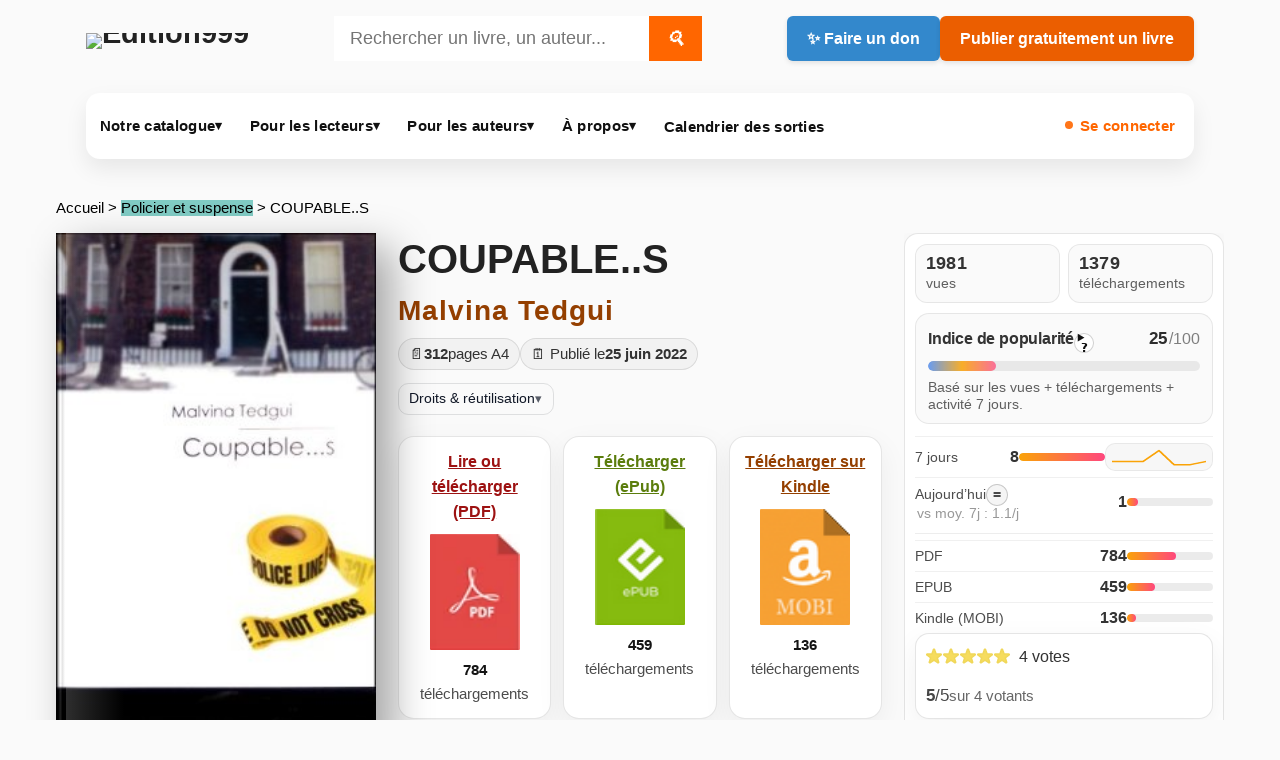

--- FILE ---
content_type: text/html; charset=utf-8
request_url: https://www.edition999.info/COUPABLE-S.html
body_size: 21243
content:
  <!DOCTYPE html>
  <html lang="fr">
    <head>
      <meta charset="utf-8">
      <meta http-equiv="X-UA-Compatible" content="IE=edge">
      <meta name="viewport" content="width=device-width, initial-scale=1, shrink-to-fit=no">
      <script type='text/javascript'>/*<![CDATA[*/(function(H){H.className=H.className.replace(/\bno-js\b/,'js')})(document.documentElement);/*]]>*/</script>
      <title>COUPABLE..S - Malvina Tedgui</title>
      <meta name="description" content="En rentrant chez lui, Albert, spontanément porta la main à son noeud de cravate. Comme il n’avait pas de cravate, c’est à son col de chemise qu’il (…)" />
      <meta name="robots" content="index, follow, max-snippet:-1, max-image-preview:large, max-video-preview:-1" />
      <style type='text/css'>img.adapt-img{max-width:100%;height:auto;}.adapt-img-wrapper {display:inline-block;max-width:100%;position:relative;background-position:center;background-size:cover;background-repeat:no-repeat;line-height:1px;overflow:hidden}.adapt-img-wrapper.intrinsic{display:block}.adapt-img-wrapper.intrinsic::before{content:'';display:block;height:0;width:100%;}.adapt-img-wrapper.intrinsic img{position:absolute;left:0;top:0;width:100%;height:auto;}.adapt-img-wrapper.loading:not(.loaded){background-size: cover;}@media (min-width:320.5px){.adapt-img-wrapper.intrinsic-desktop{display:block}.adapt-img-wrapper.intrinsic-desktop::before{content:'';display:block;height:0;width:100%;}.adapt-img-wrapper.intrinsic-desktop img{position:absolute;left:0;top:0;width:100%;height:auto;}}.adapt-img-background{width:100%;height:0}@media print{html .adapt-img-wrapper{background:none}}</style>
<!--[if !IE]><!--><script type='text/javascript'>/*<![CDATA[*/var adaptImgDocLength=146277;adaptImgAsyncStyles="picture.adapt-img-wrapper{background-size:0;}";adaptImgLazy=false;(function(){function d(a){var b=document.documentElement;b.className=b.className+" "+a}function f(a){var b=window.onload;window.onload="function"!=typeof window.onload?a:function(){b&&b();a()}}document.createElement("picture");adaptImgLazy&&d("lazy");var a=!1;if("undefined"!==typeof window.performance)a=window.performance.timing,a=(a=~~(adaptImgDocLength/(a.responseEnd-a.connectStart)))&&50>a;else{var c=navigator.connection||navigator.mozConnection||navigator.webkitConnection;"undefined"!==typeof c&&
(a=3==c.type||4==c.type||/^[23]g$/.test(c.type))}a&&d("aislow");var e=function(){var a=document.createElement("style");a.type="text/css";a.innerHTML=adaptImgAsyncStyles;var b=document.getElementsByTagName("style")[0];b.parentNode.insertBefore(a,b);window.matchMedia||window.onbeforeprint||beforePrint()};"undefined"!==typeof jQuery?jQuery(function(){jQuery(window).on('load',e)}):f(e)})();/*]]>*/</script>

<!--<![endif]-->
<link rel="canonical" href="https://www.edition999.info/COUPABLE-S.html" />
  <!-- Social: Facebook / Open Graph -->
  <meta property="og:url" content="https://www.edition999.info/COUPABLE-S.html" />
  <meta property="og:locale" content="fr_FR" />
  <meta property="og:type" content="article" />
  <meta property="og:title" content="COUPABLE..S" />
  <meta property="og:site_name" content="Edition999" />
  <meta property="og:description" content="En rentrant chez lui, Albert, spontanément porta la main à son noeud de cravate. Comme il n’avait pas de cravate, c’est à son col de chemise qu’il (…)" />
  <meta property="og:image" content="https://www.edition999.info/IMG/logo/cover-2.jpg" />
  <!-- Social: Twitter -->
  <meta name="twitter:card" content="summary">
  <meta name="twitter:site" content="@Edition999">
  <meta name="twitter:creator" content="Edition999">
  <meta name="twitter:title" content="COUPABLE..S">
  <meta name="twitter:description" content="En rentrant chez lui, Albert, spontanément porta la main à son noeud de cravate. Comme il n’avait pas de cravate, c’est à son col de chemise qu’il (…)" />
  <meta property="twitter:image" content="https://www.edition999.info/IMG/logo/cover-2.jpg" />
  <!-- Structured data -->
<script type="application/ld+json">
  
    {
      "@context": "https://schema.org",
      "@type": "Article",
      "url": "https://www.edition999.info/COUPABLE-S.html",
      "name": "COUPABLE..S",
      "description": "En rentrant chez lui, Albert, spontan\u00e9ment porta la main \u00e0 son noeud de cravate. Comme il n\u2019avait pas de cravate, c\u2019est \u00e0 son col de chemise qu\u2019il&nbsp;(\u2026)",
      "inLanguage": "fr",
      
      "author": [
        
        {
          "@type": "Person",
          "name": "Malvina Tedgui",
          "url": "https:\/\/www.edition999.info\/_Malvina-Tedgui_.html"
        }
        
      ]
      
    }
  
</script>
    <link rel="stylesheet" href="squelettes/css/style.css" type="text/css" />

 
 <link rel="stylesheet" href="squelettes/css/viewer.css" type="text/css" />
 

 <script src="https://code.jquery.com/jquery-3.6.0.min.js"></script>
 <script src="https://unpkg.com/epubjs/dist/epub.min.js"></script>  
<script>
var mediabox_settings={"auto_detect":true,"ns":"box","tt_img":true,"sel_g":"#documents_portfolio a[type='image\/jpeg'],#documents_portfolio a[type='image\/png'],#documents_portfolio a[type='image\/gif']","sel_c":".mediabox","str_ssStart":"Diaporama","str_ssStop":"Arr\u00eater","str_cur":"{current}\/{total}","str_prev":"Pr\u00e9c\u00e9dent","str_next":"Suivant","str_close":"Fermer","str_loading":"Chargement\u2026","str_petc":"Taper \u2019Echap\u2019 pour fermer","str_dialTitDef":"Boite de dialogue","str_dialTitMed":"Affichage d\u2019un media","splash_url":"","lity":{"skin":"_simple-dark","maxWidth":"90%","maxHeight":"90%","minWidth":"400px","minHeight":"","slideshow_speed":"2500","opacite":"0.9","defaultCaptionState":"expanded"}};
</script>
<!-- insert_head_css -->
<link rel='stylesheet' href='local/cache-css/b32442faf39fcc01a3aa3f9f6ce6c3c6.css?1768905121' type='text/css' />





<script async src="https://www.googletagmanager.com/gtag/js?id=G-CF7MMTNVWF"></script>
<script>window.dataLayer = window.dataLayer || [];function gtag(){window.dataLayer.push(arguments);}gtag('js', new Date());gtag('config', 'G-CF7MMTNVWF');</script>

<script type='text/javascript' src='local/cache-js/78f1130733fa5df6d8be340c879a1078.js?1768905121'></script>










<!-- insert_head -->


<script type='text/javascript' src='plugins/auto/tarteaucitron/v1.9.3/lib/tarteaucitron/tarteaucitron.js' id='tauc'></script>
<script type="text/javascript">
	tarteaucitron.init({
		"privacyUrl": "", /* Privacy policy url */

		"hashtag": "#tarteaucitron", /* Ouverture automatique du panel avec le hashtag */
		"cookieName": "tarteaucitron", /* Cookie name */

		"orientation": "middle", /* le bandeau doit être en haut (top), au milieu (middle) ou en bas (bottom) ? */

		"groupServices": false, /* Group services by category */
		"closePopup": false, /* Show a close X on the banner */

		/* Gestion petit bandeau */
		"showAlertSmall": false, /* afficher le petit bandeau en bas à droite ? */
		"cookieslist": false, /* Afficher la liste des cookies installés ? */

		/* Gestion de la petite icone Cookie */
		"showIcon": false, /* Show cookie Icon or not */
		
		"iconPosition": "BottomRight", /* BottomRight, BottomLeft, TopRight and TopLeft */

		"adblocker": false, /* Afficher un message si un adblocker est détecté */

		/* Gestion grand bandeau */
		"DenyAllCta" : true, /* Show the deny all button */
		"AcceptAllCta" : true, /* Show the accept all button when highPrivacy on */
		"highPrivacy": true, /* Si true, affiche le bandeau de consentement. Sinon, le consentement est implicite. */

		"handleBrowserDNTRequest": true, /* If Do Not Track == 1, disallow all */

		"removeCredit": true, /* supprimer le lien vers la source ? */

		"useExternalCss": false, /* If false, the tarteaucitron.css file will be loaded */
		"useExternalJs": false, /* If false, the tarteaucitron.js file will be loaded */

		

		"moreInfoLink": false, /* Show more info link */
		

		"mandatory": true, /* Show a message about mandatory cookies */

		"googleConsentMode": true, /* Activer le Google Consent Mode v2 pour Google ads & GA4 */
		"bingConsentMode": true, /* Activer le Bing Consent Mode pour Clarity & Bing Ads */
		"softConsentMode": false, /* Soft consent mode (le consentement est requis pour charger les tags) */
	});

	var tarteaucitronCustomText = {
		
		
		"icon": 'Gestionnaire de cookies - ouverture d’une fenêtre'
	}

	var tarteaucitronForceLanguage = 'fr';
</script>

  </head>
 <body class="e999-body e999-article-body">

  <header class="e999-container e999-header" role="banner">
  <div class="e999-header-bar">

    <div class="site-title">
      
       
        <a href="https://www.edition999.info/" title="Retour à l’accueil Edition999" aria-label="Retour à l’accueil Edition999">
          <picture class="adapt-img-wrapper c4244947845 png" style="background-image:url([data-uri])">
<!--[if IE 9]><video style="display: none;"><![endif]--><source media="(-webkit-min-device-pixel-ratio: 2), (min-resolution: 2dppx)" srcset="local/adapt-img/160/20x/squelettes/img/logo_edition999.png?1751011873 320w, local/adapt-img/320/20x/squelettes/img/logo_edition999.png?1751011873 640w, local/adapt-img/480/20x/squelettes/img/logo_edition999.png?1751011873 960w, local/adapt-img/640/20x/squelettes/img/logo_edition999.png?1751011874 1280w" sizes="(min-width: 640px) 640px, 100vw" type="image/png"><source media="(-webkit-min-device-pixel-ratio: 1.5), (min-resolution: 1.5dppx)" srcset="local/adapt-img/160/15x/squelettes/img/logo_edition999.png?1751011873 240w, local/adapt-img/320/15x/squelettes/img/logo_edition999.png?1751011873 480w, local/adapt-img/480/15x/squelettes/img/logo_edition999.png?1751011873 720w, local/adapt-img/640/15x/squelettes/img/logo_edition999.png?1751011874 960w" sizes="(min-width: 640px) 640px, 100vw" type="image/png"><!--[if IE 9]></video><![endif]-->
<img src='local/adapt-img/640/10x/squelettes/img/logo_edition999.png?1751011873'
               alt="Edition999" class='adapt-img logo-edition999' width='640' height='114' srcset='local/adapt-img/160/10x/squelettes/img/logo_edition999.png?1751011873 160w, local/adapt-img/320/10x/squelettes/img/logo_edition999.png?1751011873 320w, local/adapt-img/480/10x/squelettes/img/logo_edition999.png?1751011873 480w, local/adapt-img/640/10x/squelettes/img/logo_edition999.png?1751011873 640w' sizes='(min-width: 640px) 640px, 100vw' /></picture>
        </a>
      
    </div>

      <div class="search-zone">
      <form class="search-form" action="spip.php?page=recherche" method="get">
  <input name="page" value="recherche" type="hidden"
>
  
  <input type="search" 
         class="search-input" 
         size="40" 
         name="recherche" 
         id="recherche" 
         value="" 
         accesskey="4" 
         autocapitalize="off" 
         autocorrect="off" 
         placeholder="Rechercher un livre, un auteur..." />
  <button type="submit" class="search-button" title="Rechercher">
    <i class="search-icon">🔍</i>
  </button>
</form>

  

    </div>

    <div class="e999-header-actions buttons-row">
      <a href="https://www.edition999.info/Faire-un-don-a-Edition999.html"
         class="donate-button"
         title="Faire un don pour soutenir l’association Edition999">
        ✨ Faire un don
      </a>

      <a href="https://www.edition999.info/Publier-Gratuitement-un-livre.html"
         class="publish-button"
         title="Publier gratuitement un livre sur Edition999">
        Publier gratuitement un livre
      </a>
    </div>

  </div>
</header>

<div class="e999-container">
  <nav id="menu" class="navbar navbar-expand-lg navbar-default e999-nav" role="navigation" aria-label="Menu principal Edition999">

  <button class="navbar-toggler" type="button"
           data-bs-target="#navbarNavDropdown"
          aria-controls="navbarNavDropdown" aria-expanded="false"
          aria-label="Ouvrir / fermer le menu">
    <span class="navbar-toggler-icon"></span>
  </button>

<div class="collapse navbar-collapse" id="navbarNavDropdown">

    <ul class="navbar-nav">

      <!-- Notre catalogue -->
      <li class="nav-item dropdown">
        <a class="nav-link dropdown-toggle" href="#"
           id="navbarDropdownCatalogue" role="button"
           aria-expanded="false">
          Notre catalogue <span class="nav-chevron" aria-hidden="true">▾</span>
        </a>

        <ul class="dropdown-menu" aria-labelledby="navbarDropdownCatalogue">
          
            <li>
              <a class="dropdown-item" href="-Autobiographie-Temoignage-Autofiction-.html"
                 title="Découvrir des ebooks gratuits : Autobiographie - T&#233;moignage - Autofiction">
                <span class="rubrique rubrique-98" aria-hidden="true">&nbsp;</span>
                Autobiographie - Témoignage - Autofiction
              </a>
            </li>
          
            <li>
              <a class="dropdown-item" href="-Adolescents-et-Jeunes-Adultes-.html"
                 title="Découvrir des ebooks gratuits : Adolescents et Jeunes Adultes">
                <span class="rubrique rubrique-134" aria-hidden="true">&nbsp;</span>
                Adolescents et Jeunes Adultes
              </a>
            </li>
          
            <li>
              <a class="dropdown-item" href="-Philosophie-et-spiritualite-.html"
                 title="Découvrir des ebooks gratuits : Philosophie et spiritualit&#233;">
                <span class="rubrique rubrique-135" aria-hidden="true">&nbsp;</span>
                Philosophie et spiritualité
              </a>
            </li>
          
            <li>
              <a class="dropdown-item" href="-Essai-Politique-Scolaire-Education-.html"
                 title="Découvrir des ebooks gratuits : Essai - Politique - Scolaire - Education">
                <span class="rubrique rubrique-136" aria-hidden="true">&nbsp;</span>
                Essai - Politique - Scolaire - Education
              </a>
            </li>
          
            <li>
              <a class="dropdown-item" href="-Langues-etrangeres-.html"
                 title="Découvrir des ebooks gratuits : Langues &#233;trang&#232;res">
                <span class="rubrique rubrique-114" aria-hidden="true">&nbsp;</span>
                Langues étrangères
              </a>
            </li>
          
            <li>
              <a class="dropdown-item" href="-Histoire-courte-.html"
                 title="Découvrir des ebooks gratuits : Histoire courte">
                <span class="rubrique rubrique-109" aria-hidden="true">&nbsp;</span>
                Histoire courte
              </a>
            </li>
          
            <li>
              <a class="dropdown-item" href="-Biographie-.html"
                 title="Découvrir des ebooks gratuits : Biographie">
                <span class="rubrique rubrique-108" aria-hidden="true">&nbsp;</span>
                Biographie
              </a>
            </li>
          
            <li>
              <a class="dropdown-item" href="-Litterature-Erotique-.html"
                 title="Découvrir des ebooks gratuits : Litt&#233;rature Erotique">
                <span class="rubrique rubrique-106" aria-hidden="true">&nbsp;</span>
                Littérature Erotique
              </a>
            </li>
          
            <li>
              <a class="dropdown-item" href="-Jeunesse-.html"
                 title="Découvrir des ebooks gratuits : Jeunesse">
                <span class="rubrique rubrique-104" aria-hidden="true">&nbsp;</span>
                Jeunesse
              </a>
            </li>
          
            <li>
              <a class="dropdown-item" href="-Fantastique-.html"
                 title="Découvrir des ebooks gratuits : Fantastique">
                <span class="rubrique rubrique-1" aria-hidden="true">&nbsp;</span>
                Fantastique
              </a>
            </li>
          
            <li>
              <a class="dropdown-item" href="-Classique-.html"
                 title="Découvrir des ebooks gratuits : Classique">
                <span class="rubrique rubrique-91" aria-hidden="true">&nbsp;</span>
                Classique
              </a>
            </li>
          
            <li>
              <a class="dropdown-item" href="-Poesie-.html"
                 title="Découvrir des ebooks gratuits : Po&#233;sie">
                <span class="rubrique rubrique-87" aria-hidden="true">&nbsp;</span>
                Poésie
              </a>
            </li>
          
            <li>
              <a class="dropdown-item" href="-Policier-et-suspense-.html"
                 title="Découvrir des ebooks gratuits : Policier et suspense">
                <span class="rubrique rubrique-81" aria-hidden="true">&nbsp;</span>
                Policier et suspense
              </a>
            </li>
          
            <li>
              <a class="dropdown-item" href="-Litterature-.html"
                 title="Découvrir des ebooks gratuits : Litt&#233;rature">
                <span class="rubrique rubrique-75" aria-hidden="true">&nbsp;</span>
                Littérature
              </a>
            </li>
          
            <li>
              <a class="dropdown-item" href="-Heroic-Fantasy-.html"
                 title="Découvrir des ebooks gratuits : H&#233;roic Fantasy">
                <span class="rubrique rubrique-74" aria-hidden="true">&nbsp;</span>
                Héroic Fantasy
              </a>
            </li>
          
            <li>
              <a class="dropdown-item" href="-Science-Fiction-Anticipation-.html"
                 title="Découvrir des ebooks gratuits : Science Fiction - Anticipation">
                <span class="rubrique rubrique-73" aria-hidden="true">&nbsp;</span>
                Science Fiction - Anticipation
              </a>
            </li>
          
            <li>
              <a class="dropdown-item" href="-Avant-premiere-.html"
                 title="Découvrir des ebooks gratuits : Avant premi&#232;re">
                <span class="rubrique rubrique-7" aria-hidden="true">&nbsp;</span>
                Avant première
              </a>
            </li>
          
        </ul>
      </li>

      <!-- Pour les lecteurs -->
      <li class="nav-item dropdown">
        <a class="nav-link dropdown-toggle" href="#"
           id="navbarDropdownLecteurs" role="button"
          aria-expanded="false">
          Pour les lecteurs <span class="nav-chevron" aria-hidden="true">▾</span>
        </a>

        <ul class="dropdown-menu" aria-labelledby="navbarDropdownLecteurs">
          <li>
            <a class="dropdown-item" href="https://www.edition999.info/LIRE-GRATUITEMENT-un-livre.html"
               title="Lire gratuitement un livre numérique : PDF, EPUB, Kindle">
              <strong>Lire gratuitement un livre</strong>
            </a>
          </li>

          <li>
            <a class="dropdown-item" href="https://www.edition999.info/🏆-Nos-ebooks-gratuits-les-plus-telecharges.html"
               title="Ebooks gratuits les plus téléchargés sur Edition999">
              🏆 Ebooks gratuits les plus téléchargés
            </a>
          </li>

          <li>
            <a class="dropdown-item" href="https://www.edition999.info/🏆-Nos-ebooks-erotiques-gratuits-les-plus-telecharges.html"
               title="Ebooks érotiques gratuits les plus téléchargés">
              <span class="erotique">🏆 Ebooks érotiques gratuits les plus téléchargés</span>
            </a>
          </li>

          <li>
            <a class="dropdown-item" href="https://www.edition999.info/Livre-PDF-gratuit-et-libre.html"
               title="Livres PDF gratuits : lire et télécharger librement">
              Livres PDF gratuits
            </a>
          </li>

          <li>
            <a class="dropdown-item" href="https://www.edition999.info/-Lecteurs-numeriques.html"
               title="Lecteurs numériques : outils pour lire PDF, EPUB et Kindle">
              Lecteurs numériques
            </a>
          </li>

          <li>
            <a class="dropdown-item" href="https://www.edition999.info/Nos-auteurs-a-travers-le-monde.html"
               title="Carte des auteurs : découvrir des écrivains francophones">
              Nos auteurs à travers le monde
            </a>
          </li>

          <li>
            <a class="dropdown-item" href="https://www.edition999.info/Les-livres-dont-on-parle.html"
               title="Livres dont on parle : ebooks populaires sur Edition999">
              Les livres dont on parle
            </a>
          </li>

          <li>
            <a class="dropdown-item" href="https://www.edition999.info/Tous-les-Coups-de-coeur-de-la-semaine.html"
               title="Coups de cœur : notre sélection de la semaine">
              <span class="obligatoire">❤️ Coups de cœur de la semaine</span>
            </a>
          </li>

          <li>
            <a class="dropdown-item" href="https://www.edition999.info/Devenir-et-decouvrir-les-ambassadeurs-Edition999.html"
               title="Ambassadeurs Edition999 : francophonie et découverte d’auteurs">
              Les ambassadeurs d’Edition999
            </a>
          </li>

          <li>
            <a class="dropdown-item" href="https://www.edition999.info/Interviews-des-ecrivains-d-Edition999.html"
               title="Interviews d’auteurs : rencontres et échanges">
              Interviews d’auteurs
            </a>
          </li>

          <li>
            <a class="dropdown-item" href="https://www.edition999.info/Lire-gratuitement-sur-kindle.html"
               title="Lire sur Kindle : télécharger des ebooks gratuits compatibles Kindle">
              Lire gratuitement sur Kindle
            </a>
          </li>

          <li>
            <a class="dropdown-item" href="https://www.edition999.info/-Livres-papiers-.html"
               title="Livres papier : ouvrages à découvrir en librairie">
              <span class="rubrique-70" aria-hidden="true">&nbsp;</span>
              Livres papier à découvrir en librairie
            </a>
          </li>

          <li>
            <a class="dropdown-item" href="https://www.edition999.info/Nos-publications-gratuites-avec-l-affichage-eternel.html"
               title="Affichage éternel : visibilité durable de vos publications">
              Affichage éternel
            </a>
          </li>
        </ul>
      </li>

      <!-- Pour les auteurs -->
      <li class="nav-item dropdown">
        <a class="nav-link dropdown-toggle" href="#"
           id="navbarDropdownAuteurs" role="button"
         aria-expanded="false">
          Pour les auteurs <span class="nav-chevron" aria-hidden="true">▾</span>
        </a>

        <ul class="dropdown-menu" aria-labelledby="navbarDropdownAuteurs">
          <li>
            <a class="dropdown-item" href="https://www.edition999.info/Publier-Gratuitement-un-livre.html"
               title="Publier gratuitement un livre : dépôt, publication et diffusion">
              <strong>Publier gratuitement un livre</strong>
            </a>
          </li>

          <li>
            <a class="dropdown-item" href="https://www.edition999.info/%F0%9F%93%9C-Conditions-de-depot-sur-Edition999.html"
               title="Conditions de dépôt : soumettre un manuscrit sur Edition999">
              Conditions de dépôt
            </a>
          </li>

          <li>
            <a class="dropdown-item" href="https://www.edition999.info/Conseils-utiles-pour-les-auteurs.html"
               title="Conseils d’écriture et d’édition : améliorer son livre">
              Conseils utiles pour les auteurs
            </a>
          </li>

          <li>
            <a class="dropdown-item" href="https://www.edition999.info/Ajouter-votre-interview-d-ecrivain-Edition999.html"
               title="Interview auteur : ajouter votre interview sur Edition999">
              Ajouter votre interview
            </a>
          </li>

          <li>
            <a class="dropdown-item" href="https://www.edition999.info/Video-pour-modifier-sa-page-Auteur.html"
               title="Modifier sa page auteur : tutoriel vidéo">
              Vidéo : modifier sa fiche auteur
            </a>
          </li>

          <li>
            <a class="dropdown-item" href="https://www.edition999.info/-Ils-sont-passes-par-Edition999-.html"
               title="Ils sont passés par Edition999 : parcours d’auteurs publiés">
              Ils sont passés par Edition999
            </a>
          </li>

          <li>
            <a class="dropdown-item" href="https://www.edition999.info/Presentez-gratuitement-un-livre-papier-sur-Edition999.html"
               title="Présenter un livre papier : visibilité gratuite sur Edition999">
              Présenter un livre papier
            </a>
          </li>
        </ul>
      </li>

      <!-- À propos -->
      <li class="nav-item dropdown">
        <a class="nav-link dropdown-toggle" href="#"
           id="navbarDropdownApropos" role="button"
           aria-expanded="false">
          À propos <span class="nav-chevron" aria-hidden="true">▾</span>
        </a>

        <ul class="dropdown-menu" aria-labelledby="navbarDropdownApropos">
          <li>
            <a class="dropdown-item" href="https://www.edition999.info/Ebook-gratuit-et-libre.html"
               title="Ebook gratuit et libre : lire et publier gratuitement">
              <strong>Ebook gratuit et libre</strong>
            </a>
          </li>

          <li>
            <a class="dropdown-item" href="https://www.edition999.info/Faire-un-don-a-Edition999.html"
               title="Faire un don : soutenir l’association Edition999">
              Faire un don pour soutenir Edition999
            </a>
          </li>

          <li>
            <a class="dropdown-item" href="https://www.edition999.info/-Le-Blog-d-Edition999-.html"
               title="Blog Edition999 : actualités, annonces, coulisses">
              Blog Edition999
            </a>
          </li>

          <li>
            <a class="dropdown-item" href="https://www.edition999.info/Epub-libre-et-gratuit.html"
               title="EPUB gratuits : lire sur liseuse et mobile">
              EPUB libre et gratuit
            </a>
          </li>

          <li>
            <a class="dropdown-item" href="https://www.edition999.info/On-parle-de-nous.html"
               title="Médias : on parle d’Edition999">
              On parle de nous
            </a>
          </li>

          <li>
            <a class="dropdown-item" href="https://www.edition999.info/Auteurs-et-livres-algeriens-francophones.html"
               title="Sélection francophonie : auteurs et livres algériens">
              Auteurs et livres algériens francophones
            </a>
          </li>

          <li>
            <a class="dropdown-item" href="https://www.edition999.info/-Histoires-recalees-.html"
               title="Histoires recalées : textes non retenus et retours d’expérience">
              Histoires recalées
            </a>
          </li>

          <li>
            <a class="dropdown-item" href="https://www.edition999.info/Qui-sommes-nous.html"
               title="Qui sommes-nous : association, mission, fonctionnement">
              Qui sommes-nous ?
            </a>
          </li>

          <li>
            <a class="dropdown-item" href="https://www.edition999.info/Nous-contacter.html"
               title="Contact : écrire à l’équipe Edition999">
              Nous contacter
            </a>
          </li>

          <li>
            <a class="dropdown-item" href="https://www.edition999.info/-Le-Forum-.html"
               title="Forum : échanges entre lecteurs et auteurs">
              Le forum
            </a>
          </li>
        </ul>
      </li>

      <!-- Prochaines parutions -->
      <li class="nav-item">
        <a href="https://www.edition999.info/Catalogue-des-Ebooks-gratuits-a-paraitre.html"
           title="Calendrier des sorties : ebooks gratuits à paraître sur Edition999"
           class="nav-link">
          Calendrier des sorties
        </a>
      </li>

    </ul>

    <!-- Connexion -->
    <div class="connexion">
      <div class='ajaxbloc' data-ajax-env='6jTekNn1T0D8Ta/G9dnkaNGrIGIr4F7x1t1XBFO3NlyrMaR7gEo+kAaiKoyPJspSaCDni5L7CZseGKdCHiu+GyuyGYfBTU9tiZlaHYScaw9ckqBtWZgL/kH9mQLusseJeZuh25A7NyUreN0WUBq3Wob/OD6AlCrmOidL25MfpdVDU8ySZg7gl0iZ52T6ifXJt3Z7QhlYURXic3f19z/E' data-origin="Karine-livre-8.html">
 
  <a href="https://www.edition999.info/spip.php?page=login"
     class="menu-auth nav-link"
     title="Se connecter à votre compte Edition999">
    Se connecter
  </a>


</div><!--ajaxbloc-->    </div>

  </div><!-- /navbar-collapse -->
</nav></div>
  <main class="e999-page e999-article-page">

    <!-- Fil d'ariane -->
    <nav class="e999-breadcrumb" aria-label="Fil d’ariane">
      <p class="arbo">
        <a href="https://www.edition999.info/">Accueil</a>
         &gt;
          <a href="-Policier-et-suspense-.html" class="rubrique-81">Policier et suspense</a>
        
         &gt; COUPABLE..S
      </p>
    </nav>

    <!-- HERO 3 colonnes -->
<section class="e999-layout-3" aria-label="Présentation du livre">

  <!-- GAUCHE : couverture -->
  <aside class="e999-col-left" aria-label="Couverture">
    
      <div class="e999-book-cover-wrap">

        <figure class="e999-book-cover e999-book-cover--spine">
          <img src="local/cache-vignettes/L239xH390/cover-19-0826e-69c50.jpg?1768313470"
               alt="COUPABLE..S"
               class="cover-article"
               loading="lazy">
        </figure>

        <!-- ISBN -->
        
          <p class="e999-isbn">📚 <strong>ISBN&nbsp;: </strong> ISBN : 978-2-30402614-6 LIVRE IMPRIME ISBN 1, 3 : 9782304026146 LIVRE IMPRIME ISBN : 978-2-30402615-3 LIVRE NUMERIQUE ISBN 13 : 9782304026153 LIVRE NUMERIQUE</p>
        

        <!-- Copyright (simple, sous ISBN, pas d'accordéon ici) -->
        <div class="ed999-rights">
          <div class="copyright">© 2022 - Auteur Malvina Tedgui (Ref : Edition999-2022-3694-4)</div>
        </div>

      </div>
    
  </aside>

  <!-- CENTRE : contenu principal -->
  <article class="e999-col-main e999-article" aria-label="Contenu du livre">

    <header class="e999-article-header">
      <h1 class="e999-h1">COUPABLE..S</h1>

      <h2 class="e999-author">
        <span class="e999-author__name"><span class="vcard author"><a class="url fn spip_in" href="_Malvina-Tedgui_.html">Malvina Tedgui</a></span></span>
      </h2>
    </header>

    <div class="e999-meta-bar" aria-label="Informations du livre">
      <span class="e999-chip e999-chip--pages">📄 <strong>312</strong> pages A4</span>
      <span class="e999-chip e999-chip--date">🗓️ Publié le <strong>25 juin 2022</strong></span>

      

      
    </div>

    

    <!-- Accordéon droits (ici, OK) -->
    <details class="ed999-details">
      <summary class="ed999-summary">
        <span>Droits &amp; réutilisation</span>
        <span class="ed999-chevron" aria-hidden="true">▾</span>
      </summary>
      <div class="ed999-panel">
        <p class="ed999-legal">
          Toute reproduction ou diffusion hors du site
          <a href="https://www.edition999.info" rel="noopener">Edition999.info</a>
          sans autorisation écrite de l’auteur est interdite.
        </p>
        <h3 class="ed999-title">Protection des œuvres</h3>
        <p>Cette œuvre est protégée par le droit d’auteur (CPI, art. L.111-1)...</p>
      </div>
    </details>

    <!-- Documents -->
    <div class="e999-docs">
      <!-- Affichage éventuel d'une image "document" (ex: visuel) -->


<!-- Si un seul doc (hors images) : embed direct -->


<!-- Actions de téléchargement -->
<div class="e999-downloads" role="group" aria-label="Lire ou télécharger">
  <!-- PDF -->
  
    <div class="e999-dl-grid">

      <div class="e999-dl-card e999-dl-card--pdf">
        
          <a class="e999-dl-link" href="spip.php?page=compteur_redirect_pdf&amp;id_document=17885" target="_blank" rel="noopener">
            <span class="e999-dl-title logo-pdf">Lire ou télécharger (PDF)</span>
          </a>

          <a class="e999-dl-icon" href="spip.php?page=compteur_redirect_pdf&amp;id_document=17885" target="_blank" rel="noopener" aria-label="Télécharger le PDF">
            <img src='squelettes/prive/vignettes/pdf.svg?1678467495' width="77" height="100" alt='Format PDF' class='spip_logo spip_logos spip_document_icone' />
          </a>
        

        
          <div class="e999-dl-count logo-pdf">
            
            
              
            
              
            
              
            
              
            
              
            
              
            
              
            
              
            
              
            
              
            
              
            
              
            
              
            
              
            
              
            
              
            
              
            
              
            
              
            
              
            
              
            
              
            
              
            
              
            
              
            
              
            
              
            
              
            
              
            
              
            
              
            
              
            
              
            
              
            
              
            
              
            
              
            
              
            
              
            
              
            
              
            
              
            
              
            
              
            
              
            
              
            
              
            
              
            
              
            
              
            
              
            
              
            
              
            
              
            
              
            
              
            
              
            
              
            
              
            
              
            
              
            
              
            
              
            
              
            
              
            
              
            
              
            
              
            
              
            
              
            
              
            
              
            
              
            
              
            
              
            
              
            
              
            
              
            
              
            
              
            
              
            
              
            
              
            
              
            
              
            
              
            
              
            
              
            
              
            
              
            
              
            
              
            
              
            
              
            
              
            
              
            
              
            
              
            
              
            
              
            
              
            
              
            
              
            
              
            
              
            
              
            
              
            
              
            
              
            
              
            
              
            
              
            
              
            
              
            
              
            
              
            
              
            
              
            
              
            
              
            
              
            
              
            
              
            
              
            
              
            
              
            
              
            
              
            
              
            
              
            
              
            
              
            
              
            
              
            
              
            
              
            
              
            
              
            
              
            
              
            
              
            
              
            
              
            
              
            
              
            
              
            
              
            
              
            
              
            
              
            
              
            
              
            
              
            
              
            
              
            
              
            
              
            
              
            
              
            
              
            
              
            
              
            
              
            
              
            
              
            
              
            
              
            
              
            
              
            
              
            
              
            
              
            
              
            
              
            
              
            
              
            
              
            
              
            
              
            
              
            
              
            
              
            
              
            
              
            
              
            
              
            
              
            
              
            
              
            
              
            
              
            
              
            
              
            
              
            
              
            
              
            
              
            
              
            
              
            
              
            
              
            
              
            
              
            
              
            
              
            
              
            
              
            
              
            
              
            
              
            
              
            
              
            
              
            
              
            
              
            
              
            
              
            
              
            
              
            
              
            
              
            
              
            
              
            
              
            
              
            
              
            
              
            
              
            
              
            
              
            
              
            
              
            
              
            
              
            
              
            
              
            
              
            
              
            
              
            
              
            
              
            
              
            
              
            
              
            
              
            
              
            
              
            
              
            
              
            
              
            
              
            
              
            
              
            
              
            
              
            
              
            
              
            
              
            
              
            
              
            
              
            
              
            
              
            
              
            
              
            
              
            
              
            
              
            
              
            
              
            
              
            
              
            
              
            
              
            
              
            
              
            
              
            
              
            
              
            
              
            
              
            
              
            
              
            
              
            
              
            
              
            
              
            
              
            
              
            
              
            
              
            
              
            
              
            
              
            
              
            
              
            
              
            
              
            
              
            
              
            
              
            
              
            
              
            
              
            
              
            
              
            
              
            
              
            
              
            
              
            
              
            
              
            
              
            
              
            
              
            
              
            
              
            
              
            
              
            
              
            
              
            
              
            
              
            
              
            
              
            
              
            
              
            
              
            
              
            
              
            
              
            
              
            
              
            
              
            
              
            
              
            
              
            
              
            
              
            
              
            
              
            
              
            
              
            
              
            
              
            
              
            
              
            
              
            
              
            
              
            
              
            
              
            
              
            
              
            
              
            
              
            
              
            
              
            
              
            
              
            
              
            
              
            
              
            
              
            
              
            
              
            
              
            
              
            
              
            
              
            
              
            
              
            
              
            
              
            
              
            
              
            
              
            
              
            
              
            
              
            
              
            
              
            
              
            
              
            
              
            
              
            
              
            
              
            
              
            
              
            
              
            
              
            
              
            
              
            
              
            
              
            
              
            
              
            
              
            
              
            
              
            
              
            
              
            
              
            
              
            
              
            
              
            
              
            
              
            
              
            
              
            
              
            
              
            
              
            
              
            
              
            
              
            
              
            
              
            
              
            
              
            
              
            
              
            
              
            
              
            
              
            
              
            
              
            
              
            
              
            
              
            
              
            
              
            
              
            
              
            
              
            
              
            
              
            
              
            
              
            
              
            
              
            
              
            
              
            
              
            
              
            
              
            
              
            
              
            
              
            
              
            
              
            
              
            
              
            
              
            
              
            
              
            
              
            
              
            
              
            
              
            
              
            
              
            
              
            
              
            
              
            
              
            
              
            
              
            
              
            
              
            
              
            
              
            
              
            
              
            
              
            
              
            
              
            
              
            
              
            
              
            
              
            
              
            
              
            
              
            
              
            
              
            
              
            
            <strong>784</strong> téléchargements
          </div>
        
      </div>

      <!-- EPUB -->
      
        <div class="e999-dl-card e999-dl-card--epub">
          
            <a class="e999-dl-link" href="https://www.edition999.info/spip.php?action=telecharger&amp;arg=17886&amp;hash=be745993f7e2886285f41ee70e51731dabbd7452ef60579b28bab3750f7ca19e" title="Télécharger gratuitement l'ebook : COUPABLE..S">
              <span class="e999-dl-title logo-epub">Télécharger (ePub)</span>
            </a>

            <a class="e999-dl-icon" href="https://www.edition999.info/spip.php?action=telecharger&amp;arg=17886&amp;hash=be745993f7e2886285f41ee70e51731dabbd7452ef60579b28bab3750f7ca19e" title="Télécharger ePub : COUPABLE..S" aria-label="Télécharger le ePub">
              <img src='squelettes/prive/vignettes/epub.svg?1678467636' width="77" height="100" alt='Format ePub' class='spip_logo spip_logos spip_document_icone' />
            </a>
          

          
            <div class="e999-dl-count logo-epub">
              
              
                
              
                
              
                
              
                
              
                
              
                
              
                
              
                
              
                
              
                
              
                
              
                
              
                
              
                
              
                
              
                
              
                
              
                
              
                
              
                
              
                
              
                
              
                
              
                
              
                
              
                
              
                
              
                
              
                
              
                
              
                
              
                
              
                
              
                
              
                
              
                
              
                
              
                
              
                
              
                
              
                
              
                
              
                
              
                
              
                
              
                
              
                
              
                
              
                
              
                
              
                
              
                
              
                
              
                
              
                
              
                
              
                
              
                
              
                
              
                
              
                
              
                
              
                
              
                
              
                
              
                
              
                
              
                
              
                
              
                
              
                
              
                
              
                
              
                
              
                
              
                
              
                
              
                
              
                
              
                
              
                
              
                
              
                
              
                
              
                
              
                
              
                
              
                
              
                
              
                
              
                
              
                
              
                
              
                
              
                
              
                
              
                
              
                
              
                
              
                
              
                
              
                
              
                
              
                
              
                
              
                
              
                
              
                
              
                
              
                
              
                
              
                
              
                
              
                
              
                
              
                
              
                
              
                
              
                
              
                
              
                
              
                
              
                
              
                
              
                
              
                
              
                
              
                
              
                
              
                
              
                
              
                
              
                
              
                
              
                
              
                
              
                
              
                
              
                
              
                
              
                
              
                
              
                
              
                
              
                
              
                
              
                
              
                
              
                
              
                
              
                
              
                
              
                
              
                
              
                
              
                
              
                
              
                
              
                
              
                
              
                
              
                
              
                
              
                
              
                
              
                
              
                
              
                
              
                
              
                
              
                
              
                
              
                
              
                
              
                
              
                
              
                
              
                
              
                
              
                
              
                
              
                
              
                
              
                
              
                
              
                
              
                
              
                
              
                
              
                
              
                
              
                
              
                
              
                
              
                
              
                
              
                
              
                
              
                
              
                
              
                
              
                
              
                
              
                
              
                
              
                
              
                
              
                
              
                
              
                
              
                
              
                
              
                
              
                
              
                
              
                
              
                
              
                
              
                
              
                
              
                
              
                
              
                
              
                
              
                
              
                
              
                
              
                
              
                
              
                
              
                
              
                
              
                
              
                
              
                
              
                
              
                
              
                
              
                
              
                
              
                
              
                
              
                
              
                
              
                
              
                
              
                
              
                
              
                
              
                
              
                
              
                
              
                
              
                
              
                
              
                
              
                
              
                
              
                
              
                
              
                
              
                
              
                
              
                
              
                
              
                
              
                
              
                
              
                
              
                
              
                
              
                
              
                
              
                
              
                
              
                
              
                
              
                
              
                
              
                
              
                
              
                
              
                
              
                
              
                
              
                
              
                
              
                
              
                
              
                
              
                
              
                
              
                
              
                
              
                
              
                
              
                
              
                
              
                
              
                
              
                
              
                
              
                
              
                
              
                
              
                
              
                
              
                
              
                
              
                
              
                
              
                
              
                
              
                
              
                
              
                
              
                
              
                
              
                
              
                
              
                
              
                
              
                
              
                
              
                
              
                
              
                
              
                
              
                
              
                
              
                
              
                
              
                
              
                
              
                
              
                
              
              <strong>459</strong> téléchargements
            </div>
          
        </div>
      

      <!-- MOBI -->
      
        <div class="e999-dl-card e999-dl-card--mobi">
          
            <a class="e999-dl-link" href="https://www.edition999.info/spip.php?action=telecharger&amp;arg=17887&amp;hash=d5f28aa76a9f492b782dac5bdbe6be1e77585f900250bc94cebce3435c0c1b17" title="Télécharger gratuitement l'ebook Kindle : COUPABLE..S">
              <span class="e999-dl-title logo-mobi">Télécharger sur Kindle</span>
            </a>

            <a class="e999-dl-icon" href="https://www.edition999.info/spip.php?action=telecharger&amp;arg=17887&amp;hash=d5f28aa76a9f492b782dac5bdbe6be1e77585f900250bc94cebce3435c0c1b17" title="Télécharger Kindle : COUPABLE..S" aria-label="Télécharger Kindle (mobi)">
              <img src='squelettes/prive/vignettes/mobi.svg?1678467720' width="77" height="100" alt='Format Mobi pour Kindle' class='spip_logo spip_logos spip_document_icone' />
            </a>
          

          
            <div class="e999-dl-count logo-mobi">
              
              
                
              
                
              
                
              
                
              
                
              
                
              
                
              
                
              
                
              
                
              
                
              
                
              
                
              
                
              
                
              
                
              
                
              
                
              
                
              
                
              
                
              
                
              
                
              
                
              
                
              
                
              
                
              
                
              
                
              
                
              
                
              
                
              
                
              
                
              
                
              
                
              
                
              
                
              
                
              
                
              
                
              
                
              
                
              
                
              
                
              
                
              
                
              
                
              
                
              
                
              
                
              
                
              
                
              
                
              
                
              
                
              
                
              
                
              
                
              
                
              
                
              
                
              
                
              
                
              
                
              
                
              
                
              
                
              
                
              
                
              
                
              
                
              
                
              
                
              
                
              
                
              
                
              
                
              
                
              
                
              
                
              
                
              
                
              
                
              
                
              
                
              
                
              
                
              
                
              
                
              
                
              
                
              
                
              
                
              
                
              
                
              
                
              
                
              
                
              
                
              
                
              
                
              
                
              
                
              
                
              
                
              
                
              
                
              
                
              
                
              
              <strong>136</strong> téléchargements
            </div>
          
        </div>
      

    </div>
  
</div>
    </div>

  </article>

  <!-- DROITE : stats / note / avis / favori -->
<aside class="e999-col-right" aria-label="Stats et actions">

  <!-- STATS -->
  <section class="e999-panel e999-stats" aria-label="Statistiques du livre">

    <!-- KPI -->
    <div class="e999-kpis" role="list">
      <div class="e999-kpi" role="listitem">
        <div class="e999-kpi__num">1981</div>
        <div class="e999-kpi__label">vues</div>
      </div>

      <!-- total téléchargements (tous formats) -->
      
      
        
          
        
          
        
          
        
          
        
          
        
          
        
          
        
          
        
          
        
          
        
          
        
          
        
          
        
          
        
          
        
          
        
          
        
          
        
          
        
          
        
          
        
          
        
          
        
          
        
          
        
          
        
          
        
          
        
          
        
          
        
          
        
          
        
          
        
          
        
          
        
          
        
          
        
          
        
          
        
          
        
          
        
          
        
          
        
          
        
          
        
          
        
          
        
          
        
          
        
          
        
          
        
          
        
          
        
          
        
          
        
          
        
          
        
          
        
          
        
          
        
          
        
          
        
          
        
          
        
          
        
          
        
          
        
          
        
          
        
          
        
          
        
          
        
          
        
          
        
          
        
          
        
          
        
          
        
          
        
          
        
          
        
          
        
          
        
          
        
          
        
          
        
          
        
          
        
          
        
          
        
          
        
          
        
          
        
          
        
          
        
          
        
          
        
          
        
          
        
          
        
          
        
          
        
          
        
          
        
          
        
          
        
          
        
          
        
          
        
          
        
          
        
          
        
          
        
          
        
          
        
          
        
          
        
          
        
          
        
          
        
          
        
          
        
          
        
          
        
          
        
          
        
          
        
          
        
          
        
          
        
          
        
          
        
          
        
          
        
          
        
          
        
          
        
          
        
          
        
          
        
          
        
          
        
          
        
          
        
          
        
          
        
          
        
          
        
          
        
          
        
          
        
          
        
          
        
          
        
          
        
          
        
          
        
          
        
          
        
          
        
          
        
          
        
          
        
          
        
          
        
          
        
          
        
          
        
          
        
          
        
          
        
          
        
          
        
          
        
          
        
          
        
          
        
          
        
          
        
          
        
          
        
          
        
          
        
          
        
          
        
          
        
          
        
          
        
          
        
          
        
          
        
          
        
          
        
          
        
          
        
          
        
          
        
          
        
          
        
          
        
          
        
          
        
          
        
          
        
          
        
          
        
          
        
          
        
          
        
          
        
          
        
          
        
          
        
          
        
          
        
          
        
          
        
          
        
          
        
          
        
          
        
          
        
          
        
          
        
          
        
          
        
          
        
          
        
          
        
          
        
          
        
          
        
          
        
          
        
          
        
          
        
          
        
          
        
          
        
          
        
          
        
          
        
          
        
          
        
          
        
          
        
          
        
          
        
          
        
          
        
          
        
          
        
          
        
          
        
          
        
          
        
          
        
          
        
          
        
          
        
          
        
          
        
          
        
          
        
          
        
          
        
          
        
          
        
          
        
          
        
          
        
          
        
          
        
          
        
          
        
          
        
          
        
          
        
          
        
          
        
          
        
          
        
          
        
          
        
          
        
          
        
          
        
          
        
          
        
          
        
          
        
          
        
          
        
          
        
          
        
          
        
          
        
          
        
          
        
          
        
          
        
          
        
          
        
          
        
          
        
          
        
          
        
          
        
          
        
          
        
          
        
          
        
          
        
          
        
          
        
          
        
          
        
          
        
          
        
          
        
          
        
          
        
          
        
          
        
          
        
          
        
          
        
          
        
          
        
          
        
          
        
          
        
          
        
          
        
          
        
          
        
          
        
          
        
          
        
          
        
          
        
          
        
          
        
          
        
          
        
          
        
          
        
          
        
          
        
          
        
          
        
          
        
          
        
          
        
          
        
          
        
          
        
          
        
          
        
          
        
          
        
          
        
          
        
          
        
          
        
          
        
          
        
          
        
          
        
          
        
          
        
          
        
          
        
          
        
          
        
          
        
          
        
          
        
          
        
          
        
          
        
          
        
          
        
          
        
          
        
          
        
          
        
          
        
          
        
          
        
          
        
          
        
          
        
          
        
          
        
          
        
          
        
          
        
          
        
          
        
          
        
          
        
          
        
          
        
          
        
          
        
          
        
          
        
          
        
          
        
          
        
          
        
          
        
          
        
          
        
          
        
          
        
          
        
          
        
          
        
          
        
          
        
          
        
          
        
          
        
          
        
          
        
          
        
          
        
          
        
          
        
          
        
          
        
          
        
          
        
          
        
          
        
          
        
          
        
          
        
          
        
          
        
          
        
          
        
          
        
          
        
          
        
          
        
          
        
          
        
          
        
          
        
          
        
          
        
          
        
          
        
          
        
          
        
          
        
          
        
          
        
          
        
          
        
          
        
          
        
          
        
          
        
          
        
          
        
          
        
          
        
          
        
          
        
          
        
          
        
          
        
          
        
          
        
          
        
          
        
          
        
          
        
          
        
          
        
          
        
          
        
          
        
          
        
      
        
          
        
          
        
          
        
          
        
          
        
          
        
          
        
          
        
          
        
          
        
          
        
          
        
          
        
          
        
          
        
          
        
          
        
          
        
          
        
          
        
          
        
          
        
          
        
          
        
          
        
          
        
          
        
          
        
          
        
          
        
          
        
          
        
          
        
          
        
          
        
          
        
          
        
          
        
          
        
          
        
          
        
          
        
          
        
          
        
          
        
          
        
          
        
          
        
          
        
          
        
          
        
          
        
          
        
          
        
          
        
          
        
          
        
          
        
          
        
          
        
          
        
          
        
          
        
          
        
          
        
          
        
          
        
          
        
          
        
          
        
          
        
          
        
          
        
          
        
          
        
          
        
          
        
          
        
          
        
          
        
          
        
          
        
          
        
          
        
          
        
          
        
          
        
          
        
          
        
          
        
          
        
          
        
          
        
          
        
          
        
          
        
          
        
          
        
          
        
          
        
          
        
          
        
          
        
          
        
          
        
          
        
          
        
          
        
          
        
          
        
          
        
          
        
          
        
          
        
          
        
          
        
          
        
          
        
          
        
          
        
          
        
          
        
          
        
          
        
          
        
          
        
          
        
          
        
          
        
          
        
          
        
          
        
          
        
          
        
          
        
          
        
          
        
          
        
          
        
          
        
          
        
          
        
          
        
          
        
          
        
          
        
          
        
          
        
          
        
          
        
          
        
          
        
          
        
          
        
          
        
          
        
          
        
          
        
          
        
          
        
          
        
          
        
          
        
          
        
          
        
          
        
          
        
          
        
          
        
          
        
          
        
          
        
          
        
          
        
          
        
          
        
          
        
          
        
          
        
          
        
          
        
          
        
          
        
          
        
          
        
          
        
          
        
          
        
          
        
          
        
          
        
          
        
          
        
          
        
          
        
          
        
          
        
          
        
          
        
          
        
          
        
          
        
          
        
          
        
          
        
          
        
          
        
          
        
          
        
          
        
          
        
          
        
          
        
          
        
          
        
          
        
          
        
          
        
          
        
          
        
          
        
          
        
          
        
          
        
          
        
          
        
          
        
          
        
          
        
          
        
          
        
          
        
          
        
          
        
          
        
          
        
          
        
          
        
          
        
          
        
          
        
          
        
          
        
          
        
          
        
          
        
          
        
          
        
          
        
          
        
          
        
          
        
          
        
          
        
          
        
          
        
          
        
          
        
          
        
          
        
          
        
          
        
          
        
          
        
          
        
          
        
          
        
          
        
          
        
          
        
          
        
          
        
          
        
          
        
          
        
          
        
          
        
          
        
          
        
          
        
          
        
          
        
          
        
          
        
          
        
          
        
          
        
          
        
          
        
          
        
          
        
          
        
          
        
          
        
          
        
          
        
          
        
          
        
          
        
          
        
          
        
          
        
          
        
          
        
          
        
          
        
          
        
          
        
          
        
          
        
          
        
          
        
          
        
          
        
          
        
          
        
          
        
          
        
          
        
          
        
          
        
          
        
          
        
          
        
          
        
          
        
          
        
          
        
          
        
          
        
          
        
          
        
          
        
          
        
          
        
          
        
      
        
          
        
          
        
          
        
          
        
          
        
          
        
          
        
          
        
          
        
          
        
          
        
          
        
          
        
          
        
          
        
          
        
          
        
          
        
          
        
          
        
          
        
          
        
          
        
          
        
          
        
          
        
          
        
          
        
          
        
          
        
          
        
          
        
          
        
          
        
          
        
          
        
          
        
          
        
          
        
          
        
          
        
          
        
          
        
          
        
          
        
          
        
          
        
          
        
          
        
          
        
          
        
          
        
          
        
          
        
          
        
          
        
          
        
          
        
          
        
          
        
          
        
          
        
          
        
          
        
          
        
          
        
          
        
          
        
          
        
          
        
          
        
          
        
          
        
          
        
          
        
          
        
          
        
          
        
          
        
          
        
          
        
          
        
          
        
          
        
          
        
          
        
          
        
          
        
          
        
          
        
          
        
          
        
          
        
          
        
          
        
          
        
          
        
          
        
          
        
          
        
          
        
          
        
          
        
          
        
          
        
          
        
          
        
          
        
          
        
          
        
      

      <div class="e999-kpi" role="listitem">
        <div class="e999-kpi__num">1379</div>
        <div class="e999-kpi__label">téléchargements</div>
      </div>
    </div>

    <!-- Indice “dashboard” (OPTION 1 : plafond par paliers sur activité 7j) -->
    
    

    
    
      
        
      
        
      
        
      
        
      
        
      
    
      
    
      
    

    
    

    
    
    
    
    
    

    
    

    
    

    <div class="e999-pop" aria-label="Indice de popularité">
      <div class="e999-pop__head">
<span class="e999-pop__title">
  Indice de popularité

  <details class="e999-helpdetails">
    <summary class="e999-help" aria-label="Aide : Indice de popularité">?</summary>

    <span class="e999-helpbox" role="tooltip">
      Score sur 100 basé sur les vues, les téléchargements et l’activité des 7 derniers jours.
      <span class="e999-helpbox__sep"></span>
      <strong>Paliers :</strong><br>
      0–19 : faible • 20–39 : en découverte<br>
      40–59 : actif • 60–79 : populaire • 80–100 : top
    </span>
  </details>
</span>
        <span class="e999-pop__score"><strong>25</strong><span class="e999-pop__over">/100</span></span>
      </div>

      <div class="e999-gauge" style="--p:25" role="img"
           aria-label="Indice : 25 sur 100">
        <i aria-hidden="true"></i>
      </div>

      <p class="e999-pop__meta">
        Basé sur les vues + téléchargements + activité 7 jours.
      </p>
    </div>


    <!-- Détails compact -->
    <dl class="e999-stats-list">

      <!-- Aujourd’hui (AUJOURD’HUI = depuis minuit) -->
      
      
        
          
        
      
        
      
        
      

      <!-- Moyenne 7j (info “vs moyenne”) -->
      
      
      
      

      <!-- % barre Today vs 7j -->
      
       
        
      
      <!-- clamp max 100 -->
      

      <!-- clamps formats (sécurité, même si calculés plus bas) -->
      
      
      


      <!-- ======================
           LIGNES KPI (périodes)
           ====================== -->

      <!-- ========== Sparkline 7 jours (sans JS) ========== -->

      

      
        
          
        
      
        
      
        
      

      
        
          
        
      
        
      
        
      

      
        
          
        
      
        
      
        
      

      
        
          
        
      
        
      
        
      

      
        
      
        
      
        
      

      
        
      
        
      
        
      

      
        
          
        
      
        
      
        
      

      
      
      
      
      
      
      
      

      
      
      
      
      
      
      

      <div class="e999-stats-row e999-stats-row--7d">
        <dt>7 jours</dt>
        <dd data-value="8">
          <strong>8</strong>

          <span class="e999-mini-bar" style="--p:100" aria-hidden="true"><i></i></span>

          <!-- Sparkline ultra-compact -->
          <span class="e999-spark" aria-hidden="true">
            <svg viewBox="0 0 100 28" preserveAspectRatio="none" focusable="false">
              <polyline
                points="
                  0,21
                  16,21
                  33,21
                  50,4
                  66,26
                  83,26
                  100,21
                "
                fill="none"
                stroke="#FAA307"
                stroke-width="2.2"
                stroke-linecap="round"
                stroke-linejoin="round" />
            </svg>
          </span>
        </dd>
      </div>

      <div class="e999-stats-row e999-stats-row--today">
        <dt>
          Aujourd’hui
          
          
           
             
              <span class="e999-trend e999-trend--flat" title="Dans la moyenne 7 jours">=</span>
            
          

          <span class="e999-subkpi">vs moy. 7j : 1.1/j</span>
        </dt>

        <dd data-value="1">
          <strong>1</strong>
          <span class="e999-mini-bar" style="--p:13" aria-hidden="true"><i></i></span>
        </dd>
      </div>

      <div class="e999-stats-sep" aria-hidden="true"></div>


      <!-- ======================
           CALCULS FORMATS
           (PDF/EPUB/MOBI)
           ====================== -->

      <!-- PDF total -->
      
      
        
          
        
          
        
          
        
          
        
          
        
          
        
          
        
          
        
          
        
          
        
          
        
          
        
          
        
          
        
          
        
          
        
          
        
          
        
          
        
          
        
          
        
          
        
          
        
          
        
          
        
          
        
          
        
          
        
          
        
          
        
          
        
          
        
          
        
          
        
          
        
          
        
          
        
          
        
          
        
          
        
          
        
          
        
          
        
          
        
          
        
          
        
          
        
          
        
          
        
          
        
          
        
          
        
          
        
          
        
          
        
          
        
          
        
          
        
          
        
          
        
          
        
          
        
          
        
          
        
          
        
          
        
          
        
          
        
          
        
          
        
          
        
          
        
          
        
          
        
          
        
          
        
          
        
          
        
          
        
          
        
          
        
          
        
          
        
          
        
          
        
          
        
          
        
          
        
          
        
          
        
          
        
          
        
          
        
          
        
          
        
          
        
          
        
          
        
          
        
          
        
          
        
          
        
          
        
          
        
          
        
          
        
          
        
          
        
          
        
          
        
          
        
          
        
          
        
          
        
          
        
          
        
          
        
          
        
          
        
          
        
          
        
          
        
          
        
          
        
          
        
          
        
          
        
          
        
          
        
          
        
          
        
          
        
          
        
          
        
          
        
          
        
          
        
          
        
          
        
          
        
          
        
          
        
          
        
          
        
          
        
          
        
          
        
          
        
          
        
          
        
          
        
          
        
          
        
          
        
          
        
          
        
          
        
          
        
          
        
          
        
          
        
          
        
          
        
          
        
          
        
          
        
          
        
          
        
          
        
          
        
          
        
          
        
          
        
          
        
          
        
          
        
          
        
          
        
          
        
          
        
          
        
          
        
          
        
          
        
          
        
          
        
          
        
          
        
          
        
          
        
          
        
          
        
          
        
          
        
          
        
          
        
          
        
          
        
          
        
          
        
          
        
          
        
          
        
          
        
          
        
          
        
          
        
          
        
          
        
          
        
          
        
          
        
          
        
          
        
          
        
          
        
          
        
          
        
          
        
          
        
          
        
          
        
          
        
          
        
          
        
          
        
          
        
          
        
          
        
          
        
          
        
          
        
          
        
          
        
          
        
          
        
          
        
          
        
          
        
          
        
          
        
          
        
          
        
          
        
          
        
          
        
          
        
          
        
          
        
          
        
          
        
          
        
          
        
          
        
          
        
          
        
          
        
          
        
          
        
          
        
          
        
          
        
          
        
          
        
          
        
          
        
          
        
          
        
          
        
          
        
          
        
          
        
          
        
          
        
          
        
          
        
          
        
          
        
          
        
          
        
          
        
          
        
          
        
          
        
          
        
          
        
          
        
          
        
          
        
          
        
          
        
          
        
          
        
          
        
          
        
          
        
          
        
          
        
          
        
          
        
          
        
          
        
          
        
          
        
          
        
          
        
          
        
          
        
          
        
          
        
          
        
          
        
          
        
          
        
          
        
          
        
          
        
          
        
          
        
          
        
          
        
          
        
          
        
          
        
          
        
          
        
          
        
          
        
          
        
          
        
          
        
          
        
          
        
          
        
          
        
          
        
          
        
          
        
          
        
          
        
          
        
          
        
          
        
          
        
          
        
          
        
          
        
          
        
          
        
          
        
          
        
          
        
          
        
          
        
          
        
          
        
          
        
          
        
          
        
          
        
          
        
          
        
          
        
          
        
          
        
          
        
          
        
          
        
          
        
          
        
          
        
          
        
          
        
          
        
          
        
          
        
          
        
          
        
          
        
          
        
          
        
          
        
          
        
          
        
          
        
          
        
          
        
          
        
          
        
          
        
          
        
          
        
          
        
          
        
          
        
          
        
          
        
          
        
          
        
          
        
          
        
          
        
          
        
          
        
          
        
          
        
          
        
          
        
          
        
          
        
          
        
          
        
          
        
          
        
          
        
          
        
          
        
          
        
          
        
          
        
          
        
          
        
          
        
          
        
          
        
          
        
          
        
          
        
          
        
          
        
          
        
          
        
          
        
          
        
          
        
          
        
          
        
          
        
          
        
          
        
          
        
          
        
          
        
          
        
          
        
          
        
          
        
          
        
          
        
          
        
          
        
          
        
          
        
          
        
          
        
          
        
          
        
          
        
          
        
          
        
          
        
          
        
          
        
          
        
          
        
          
        
          
        
          
        
          
        
          
        
          
        
          
        
          
        
          
        
          
        
          
        
          
        
          
        
          
        
          
        
          
        
          
        
          
        
          
        
          
        
          
        
          
        
          
        
      

      <!-- EPUB total -->
      
      
        
          
        
          
        
          
        
          
        
          
        
          
        
          
        
          
        
          
        
          
        
          
        
          
        
          
        
          
        
          
        
          
        
          
        
          
        
          
        
          
        
          
        
          
        
          
        
          
        
          
        
          
        
          
        
          
        
          
        
          
        
          
        
          
        
          
        
          
        
          
        
          
        
          
        
          
        
          
        
          
        
          
        
          
        
          
        
          
        
          
        
          
        
          
        
          
        
          
        
          
        
          
        
          
        
          
        
          
        
          
        
          
        
          
        
          
        
          
        
          
        
          
        
          
        
          
        
          
        
          
        
          
        
          
        
          
        
          
        
          
        
          
        
          
        
          
        
          
        
          
        
          
        
          
        
          
        
          
        
          
        
          
        
          
        
          
        
          
        
          
        
          
        
          
        
          
        
          
        
          
        
          
        
          
        
          
        
          
        
          
        
          
        
          
        
          
        
          
        
          
        
          
        
          
        
          
        
          
        
          
        
          
        
          
        
          
        
          
        
          
        
          
        
          
        
          
        
          
        
          
        
          
        
          
        
          
        
          
        
          
        
          
        
          
        
          
        
          
        
          
        
          
        
          
        
          
        
          
        
          
        
          
        
          
        
          
        
          
        
          
        
          
        
          
        
          
        
          
        
          
        
          
        
          
        
          
        
          
        
          
        
          
        
          
        
          
        
          
        
          
        
          
        
          
        
          
        
          
        
          
        
          
        
          
        
          
        
          
        
          
        
          
        
          
        
          
        
          
        
          
        
          
        
          
        
          
        
          
        
          
        
          
        
          
        
          
        
          
        
          
        
          
        
          
        
          
        
          
        
          
        
          
        
          
        
          
        
          
        
          
        
          
        
          
        
          
        
          
        
          
        
          
        
          
        
          
        
          
        
          
        
          
        
          
        
          
        
          
        
          
        
          
        
          
        
          
        
          
        
          
        
          
        
          
        
          
        
          
        
          
        
          
        
          
        
          
        
          
        
          
        
          
        
          
        
          
        
          
        
          
        
          
        
          
        
          
        
          
        
          
        
          
        
          
        
          
        
          
        
          
        
          
        
          
        
          
        
          
        
          
        
          
        
          
        
          
        
          
        
          
        
          
        
          
        
          
        
          
        
          
        
          
        
          
        
          
        
          
        
          
        
          
        
          
        
          
        
          
        
          
        
          
        
          
        
          
        
          
        
          
        
          
        
          
        
          
        
          
        
          
        
          
        
          
        
          
        
          
        
          
        
          
        
          
        
          
        
          
        
          
        
          
        
          
        
          
        
          
        
          
        
          
        
          
        
          
        
          
        
          
        
          
        
          
        
          
        
          
        
          
        
          
        
          
        
          
        
          
        
          
        
          
        
          
        
          
        
          
        
          
        
          
        
          
        
          
        
          
        
          
        
          
        
          
        
          
        
          
        
          
        
          
        
          
        
          
        
          
        
          
        
          
        
          
        
          
        
          
        
          
        
          
        
          
        
          
        
          
        
          
        
          
        
          
        
          
        
          
        
          
        
          
        
          
        
          
        
          
        
          
        
          
        
      

      <!-- MOBI total -->
      
      
        
          
        
          
        
          
        
          
        
          
        
          
        
          
        
          
        
          
        
          
        
          
        
          
        
          
        
          
        
          
        
          
        
          
        
          
        
          
        
          
        
          
        
          
        
          
        
          
        
          
        
          
        
          
        
          
        
          
        
          
        
          
        
          
        
          
        
          
        
          
        
          
        
          
        
          
        
          
        
          
        
          
        
          
        
          
        
          
        
          
        
          
        
          
        
          
        
          
        
          
        
          
        
          
        
          
        
          
        
          
        
          
        
          
        
          
        
          
        
          
        
          
        
          
        
          
        
          
        
          
        
          
        
          
        
          
        
          
        
          
        
          
        
          
        
          
        
          
        
          
        
          
        
          
        
          
        
          
        
          
        
          
        
          
        
          
        
          
        
          
        
          
        
          
        
          
        
          
        
          
        
          
        
          
        
          
        
          
        
          
        
          
        
          
        
          
        
          
        
          
        
          
        
          
        
          
        
          
        
          
        
          
        
          
        
          
        
          
        
          
        
      

      <!-- Somme formats -->
      

      <!-- % barres formats -->
      
       
        
        
        
      

      <!-- ======================
           LIGNES FORMATS
           ====================== -->

      <div class="e999-stats-row">
        <dt>PDF</dt>
        <dd data-value="784">
          <strong>784</strong>
          <span class="e999-mini-bar" style="--p:57" aria-hidden="true"><i></i></span>
        </dd>
      </div>

      <div class="e999-stats-row">
        <dt>EPUB</dt>
        <dd data-value="459">
          <strong>459</strong>
          <span class="e999-mini-bar" style="--p:33" aria-hidden="true"><i></i></span>
        </dd>
      </div>

      <div class="e999-stats-row">
        <dt>Kindle (MOBI)</dt>
        <dd data-value="136">
          <strong>136</strong>
          <span class="e999-mini-bar" style="--p:10" aria-hidden="true"><i></i></span>
        </dd>
      </div>

  <!-- NOTE -->
  <section class="e999-panel e999-rating" aria-label="Notation">
    <h3 class="e999-panel__title">Évaluer</h3>
    <!--formulaire_notation-->


<div class="formulaire_notation ajax">
 
	<form action="COUPABLE-S.html" method="post" id="notation-articles3694" style="display:inline; padding:0; spacing:0; border:0">
		<span class="form-hidden"><input name="id_article" value="3694" type="hidden"
><input name="page" value="article" type="hidden"
><input name='formulaire_action' type='hidden'
		value='notation'><input name='formulaire_action_args' type='hidden'
		value='enLYl5j1U8RzVeGQumsYmA5GO5FDSR2Po1UMT8uhq+Bmd8I3X4zxrDjFcYtrSgBA6RkbXKR48DK74YXp7iQNXYB07bY0KC22e0e1GreHTfCU+uBBBc70lQZo/cmQ75Q='><input name='formulaire_action_sign' type='hidden'
		value=''><input type='hidden' name='_jeton' value='a23ca97086104c36cd7d2c3fa36aed27e731824ae84ef0deca3f18a639b15454' /></span><div class="notation_note_container">
			<div class='notation_note notation_note_on_load' ><input name='notation-articles3694' type='radio' class='auto-submit-star rating-cancel' value='-1' />
<input name='notation-articles3694' type='radio' class='auto-submit-star' value='1' />
<input name='notation-articles3694' type='radio' class='auto-submit-star' value='2' />
<input name='notation-articles3694' type='radio' class='auto-submit-star' value='3' />
<input name='notation-articles3694' type='radio' class='auto-submit-star' value='4' />
<input name='notation-articles3694' type='radio' class='auto-submit-star' value='5' checked='checked' />
</div>
			
			<input type="hidden" name="notation_id_donnees" id="id_donnees-articles3694" value="3694" />
			<input type="hidden" name="content" id="content-articles3694" value="" />
			<input type="submit" class="access" value="Voter"/>
			<span class="notation_valeur">4 votes</span>
		</div>
	<div class="editer saisie_session_email" style="display: none;">
	<label for="give_me_your_email">Veuillez laisser ce champ vide :</label>
	<input type="text" class="text email" name="email_nobot" id="give_me_your_email" value="" size="10" />
</div></form>




</div>
      <p class="e999-rating__summary">
        <span class="e999-rating__num"><strong>5</strong>/5</span>
        <span class="e999-rating__votes">sur 4 votants</span>
      </p>
    
  </section>

  <!-- AVIS -->
  <section class="e999-panel e999-comments" aria-label="Avis">
    
      <div class="e999-actions">
        <a class="e999-action" href="#lire-commentaire" title="Lire les avis">
          <span class="e999-action__main">3 avis</span>
          <span class="e999-action__sub">Lire</span>
        </a>
        <a class="e999-action" href="#saisir-commentaire" title="Saisir un commentaire">
          <span class="e999-action__main">Ajouter</span>
          <span class="e999-action__sub">un avis</span>
        </a>
      </div>
    
 </aside>
   </section>
  <!-- FAVORI
  <section class="e999-panel e999-fav" aria-label="Favoris">
    <h3 class="e999-panel__title">Ma liste</h3>
    <div class="formulaire_favori formulaire-favori-bookmark ajax">
    
</div>
 </section> -->

    <!-- DESCRIPTION / TEXTE -->
    <section class="e999-section e999-description" aria-label="Description du livre">

    
        <h2 class="e999-h2">
          Thème :
        <!-- Catégorie -->

<span class="e999-badge e999-badge--rub" title="Policier et suspense">
  <span class="e999-fold-rub__dot rubrique rubrique-81" aria-hidden="true"></span>
  Policier et suspense
</span>

          <!-- #Noel 2025 -->
          

          <!-- Rentrée littéraire -->
          

          

          <!-- Saga -->
          


        </h2>
 

      <h3 class="e999-h3 titre-article">La quatrième de couverture</h3>

      <!-- Tous les supports -->
      <div class="e999-texte">
        <p>En rentrant chez lui, Albert, spontanément porta la main à son noeud de cravate. Comme il n’avait pas de cravate, c’est à son col de chemise qu’il eut besoin de vérifier la mise. Il se sentait pressé d’agir. Il touchait enfin à son but. Rien qu’en y pensant un petit frémissement le long de son dos le parcourut. Un sourire de satisfaction traversait son visage rond. Ses pommettes saillantes se relevaient et ne laissaient que l’éclat carnassier des yeux transparaître. Sa liaison avec cette femme l’enchantait, elle prenait corps et il était encore étonné de l’attachement qu’elle lui manifestait. Ah&nbsp;! Les femmes, pensait-il, c’était si simple finalement. Mais celle-là, elle valait le coup.</p>
      </div>

      <!-- Avertissement -->
      

      <!-- Audiolivre -->
      

  <h3 class="e999-h3 titre-article">La première page</h3>
      <p class="e999-muted"><p>Depuis huit jours, Rachel se déplaçait d’un  fauteuil à l’autre. Son corps lourd et généreux  ne proclamait plus la sérénité dont elle se flattait. Rachel était avachie, amorphe, vautrée dans  son fauteuil devant sa baie vitrée face à son jardin magnifiquement restauré par son bel ami.  Son jardin entièrement nettoyé, replanté, remanié, ne lui était plus d’aucun réconfort. Son vi- sage ne diffusait plus cette lumière particulière  qui lui donnait ce pouvoir magnétique dont elle  se paraît. Pourtant, aucune douleur, aucun rhumatisme, aucun désagrément physique ne venaient  distraire  son  esprit.  Rachel  était  plus  étonnée et désappointée par ses propres pensées 	qu’envahie par 	une 	tristesse 	qu’elle  s’acharnait  à  circonvenir.  Comment  elle,  si  pleine d’expérience, de savoir sur la vie et la  mort, en était-elle venue à être possédée par ces  idées délétères&nbsp;?</p></p>
      <h4 class="e999-h4"></h4>

      <!-- interview spécifique pour le livre -->
      <div class="e999-interview">
        &nbsp;&nbsp;
      </div>

      <!-- Tous les livres d'une saga -->
      
      
      <!-- Voir en ligne -->
      

      <!-- Alerte conversion -->
      

      <!-- Librairie (si tu veux garder, on enlève les classes bs) -->
      

      <!-- Portfolio -->
      <div class="e999-portfolio">
        
      </div>

      <!-- Instagram -->
      <div class="e999-instagram">
        
      </div>

      <!-- Présentation auteur -->
      <section class="e999-author-bio">
        <h2 class="e999-h2 titre-article">Biographie de <u><span class="vcard author"><a class="url fn spip_in" href="_Malvina-Tedgui_.html">Malvina Tedgui</a></span></u></h2>

        
          <div class="e999-bio-grid">
            <div class="e999-bio-text">
              <i>Psychanalyste, formatrice en développement personnel et professionnel, Malvina Tedgui décrypte et tente de comprendre depuis de nombreuses années les comportements et les mystères de l’âme humaine. La littérature est venue à elle naturellement. Comme une autre manière de sonder l’indicible.</i>




            </div>
             <!-- Include Photo / Avatar auteur --> 
<div class="e999-bio-photo" aria-label="Photo auteur">
  <img
	src="local/cache-vignettes/L267xH200/auton2243-984a4.jpg?1768313470" class='spip_logo' width='267' height='200' alt='Photo de l&#039;auteur ' loading='lazy' />
</div>
          </div>
        
      </section>

    </section>

    <!-- DU MÊME AUTEUR -->
    <section class="e999-section e999-related" aria-label="Du même auteur">
      <h2 class="e999-h2 titre-article">Du même auteur</h2>

      <div class="e999-grid-cards">
        
          
            <article class="e999-card">
              
                <a class="e999-card__media" href="ENTREDEUX.html" title=" ENTREDEUX est un livre du même auteur à découvrir">
                  <img src="local/cache-vignettes/L123xH200/l_entredeux_integralguide_-_malvina_tedgui-4daca-092af.jpg?1768313470"
                       alt=" ENTREDEUX"
                       loading="lazy">
                </a>
              

              <div class="e999-card__body">
                <h3 class="e999-card__title"><a href="ENTREDEUX.html">ENTREDEUX</a></h3>
                <p class="e999-card__text">Albert Galan, fait partie de ces hommes qui ont construit leur vie plutôt que de la subir. Alors que fait-il blessé dans ce lit d’hôpital ? Rachel est venue enquêter sur l’agression qu’il a subie, mais elle se heurte à son mutisme, il ne veut pas porter&nbsp;(…)</p>
                <p class="e999-card__meta"><small>2022</small></p>
              </div>
            </article>
          
            <article class="e999-card">
              
                <a class="e999-card__media" href="Une-Indiscretion.html" title="Une Indiscrétion est un livre du même auteur à découvrir">
                  <img src="local/cache-vignettes/L123xH200/indescretion-a9095-f0cd4.jpg?1768313470"
                       alt="Une Indiscr&#233;tion"
                       loading="lazy">
                </a>
              

              <div class="e999-card__body">
                <h3 class="e999-card__title"><a href="Une-Indiscretion.html">Une Indiscrétion</a></h3>
                <p class="e999-card__text">Rachel, psychanalyste et détective espiègle, cumule les intrigues à tiroirs, les crimes inavouables et les drames humains. Un soir elle découvre près de chez elle, une lettre et une fillette de dix ans ligotée. Pourquoi avoir enlevé cet enfant ? Qui peut&nbsp;(…)</p>
                <p class="e999-card__meta"><small>2022</small></p>
              </div>
            </article>
          
            <article class="e999-card">
              
                <a class="e999-card__media" href="Le-sexe-de-l-Autre.html" title="Le sexe de l’Autre est un livre du même auteur à découvrir">
                  <img src="local/cache-vignettes/L123xH200/le_sexe-5da5f-326dc.jpg?1768313470"
                       alt="Le sexe de l&#039;Autre"
                       loading="lazy">
                </a>
              

              <div class="e999-card__body">
                <h3 class="e999-card__title"><a href="Le-sexe-de-l-Autre.html">Le sexe de l’Autre</a></h3>
                <p class="e999-card__text">Cet ouvrage retrace le cheminement d’une jeune femme vers l’état adulte, libre, responsable et autonome. En effet, à quel moment devenons-nous véritablement un être libre ?</p>
                <p class="e999-card__meta"><small>2021</small></p>
              </div>
            </article>
          
        
      </div>
    </section>

    <!-- FORUM -->
    <section class="e999-section e999-forum" aria-label="Commentaires">
      <div id="saisir-commentaire">
        <h2 class="e999-h2 forum-titre">Un message, un commentaire ?</h2>
        <div class="formulaire_spip formulaire_forum ajax" id="formulaire_forum">
	





 


<form action="/COUPABLE-S.html#formulaire_forum" method="post" enctype='multipart/form-data'><div>
	<span class="form-hidden"><input name='formulaire_action' type='hidden'
		value='forum'><input name='formulaire_action_args' type='hidden'
		value='KnJYlNjlU8RysyXV8MNsmLQgjPx23c5W3Vb6cIyy4HEx8XVUeKFLJonmiftXYXhO/Q5glnU61S3CAPFAFkZvzPMAaxFtn+kLlzSDF0B8tzXq8qsYq857A7G2+44QCDKG8ts2g/uzA4IgRaRJWOjr23g='><input name='formulaire_action_sign' type='hidden'
		value=''><input type='hidden' name='id_article' value='3694' /><input type='hidden' name='id_objet' value='3694' /><input type='hidden' name='objet' value='article' /><input type='hidden' name='id_forum' value='' /><input type='hidden' name='arg' value='' /><input type='hidden' name='hash' value='' /><input type='hidden' name='verif_' value='ok' /><input type='hidden' name='autosave' class='autosaveactive' value='forum_2d52af425ef34a4c655f0b3239ee3350'><script>if (window.jQuery) jQuery(function(){
		  $("input.autosaveactive").closest("form:not(.autosaveon)").autosave({url:"https://www.edition999.info/"}).addClass("autosaveon");
			});</script><input type='hidden' name='_jeton' value='febc979674e3485725f338dae046d0aaf6d6df8868ad172a697a071dc39a4f43' /></span>
	<input type="hidden" name="id_forum" value="0" />
	<fieldset>
		<legend>modération a priori</legend>
		<p> Votre contribution n’apparaîtra qu’après avoir été validée par un administrateur du site.</p>
	</fieldset>

	<fieldset class="qui saisie_qui">
	<legend>Qui êtes-vous ?</legend>

 
	<div class="editer-groupe">
		<div class="editer saisie_session_email" style="display: none;">
	<label for="give_me_your_email">Veuillez laisser ce champ vide :</label>
	<input type="text" class="text email" name="email_nobot" id="give_me_your_email" value="" size="10" />
</div><div class='editer saisie_session_nom'>
			<label for="session_nom">Nom</label><input type="text" class="text" name="session_nom" id="session_nom" value="" size="40" />
			
		</div>
		<div class='editer saisie_session_email'>
			<label for="session_email">Courriel (non publié)</label><input type="email" class="text email" name="session_email" id="session_email" value="" size="40" />
		</div>
		 

	</div>
	

</fieldset>	<fieldset>
	<legend style="color: white; margin-left: 2px;" >Votre Message</legend>
	 
		<input type="hidden" name="titre" id="titre" value="COUPABLE..S" />
	<div class="editer-groupe">


<div class=''>
		<label for='texte'>Texte de votre message  (obligatoire)</label>
		
		<!-- <p class="explication forum_saisie_texte_info">Ce formulaire accepte les raccourcis SPIP <code>[-&gt;url] {{gras}} {italique} &lt;quote&gt; &lt;code&gt;</code> et le code HTML <code>&lt;q&gt; &lt;del&gt; &lt;ins&gt;</code>. Pour créer des paragraphes, laissez simplement des lignes vides.</p> -->
		<textarea name="texte" id="texte" rows="10" cols="60"  class="no_barre"></textarea>
	</div>

	</div></fieldset>
  
  

<!-- 
	<fieldset>
	<legend>Ajouter un document</legend>
	<div class="editer-groupe">
	<div class='editer saisie_document_forum'>
		
		<input type="hidden" name="cle_ajouter_document" value="6fd4b227d534d948a08d41f3ef4a96868064e342c2a1098d4d83031c680482ca" />
		
		<div>
		<label for="ajouter_document">Extensions autorisées : toutes</label>
		<input class='file' type="file" name="ajouter_document" id="ajouter_document" />
		</div>
	</div>
	</div></fieldset> -->


	<p style="display: none;">
		<label for="6fd4b227d534d948a08d41f3ef4a96868064e342c2a1098d4d83031c680482ca">Veuillez laisser ce champ vide :</label>
		<input type="text" class="text" name="6fd4b227d534d948a08d41f3ef4a96868064e342c2a1098d4d83031c680482ca" id="6fd4b227d534d948a08d41f3ef4a96868064e342c2a1098d4d83031c680482ca" value="" size="10" />
	</p>
	
	<p class="boutons">
	<!-- <input type="submit" class="btn btn-primary btn-lg" name="previsualiser_message" value="Prévisualiser" /> -->
	
	<!--   -->
	
	<input type="submit" class="submit" name="envoyer_message" value="Envoyer" /></p>
</div>
</form>




</div>
      </div>

      <div id="lire-commentaire">
        <!---->
<div class="container">
<div class="row"> 	  
    <!-- Boucle nombre de commentaires -->
       <h2 class="col-sm-12">3&nbsp;discussions</h2>
	 <div class="col-sm-12"> 
	<ul class="comments-ul comments-items">
		
		<li class="comment-li comment-item odd  first">
        <!-- Inclure pour le paramétrage des flux des commentaires -->
			<!-- Flux des commentaires -->

<div class="comment ">
	
	<a href="#comment13818" id="comment13818" title="Commenter le message"></a>
	<a href="#forum13818" id="forum13818" title="Lire le message"></a> 
    
  <!-- Inclure pour le design des messages modele -->  
	<div class="publication">

<p class="comment-meta">
	 <a rel="bookmark" href="#forum13818" title="Lien permanent vers le commentaire 13818" class="permalink picto">
    </a>
    
	 
    
	
	<abbr class="dtreviewed" title="2024-10-23T14:30:17Z"> 23 octobre 2024</abbr><span class="reviewer vcard"><span class="sep">, </span>par  <strong class="fn n">François Maillet</strong></span>
	
	
</p>
 
</div>
    
	<div class="comment-content description">
		<div class="comment-texte "><span style='word-wrap:break-word;'><p>Message pour Madame Malvina Tedgui.</p>
<p>Bonjour, je me présente : je m’appelle François Maillet. Je suis auteur sur Edition999. Je prévois d’écrire un livre policier et j’ai besoin de quatre auteurs qui seront mes personnages. Me permettez-vous d’utiliser votre nom d’auteur dans mon livre ? Je tiens à vous informer que votre personnage sera la victime. Cordialement, François Maillet.</p></span></div>
		
		
	</div>
	</div><!--.comment-->			
			<ul class="comments-ul comments-items">
				
				<li class="comment-li comment-item  first">
					<!-- Flux des commentaires -->

<div class="comment  reply">
	 <a href="#comment13824-13818" id="comment13824-13818" title="Répondre au message"></a>
	<a href="#comment13824" id="comment13824" title="Commenter le message"></a>
	<a href="#forum13824" id="forum13824" title="Lire le message"></a> 
    
  <!-- Inclure pour le design des messages modele -->  
	<div class="publication">

<p class="comment-meta">
	 <a rel="bookmark" href="#forum13824-13818" title="Lien permanent vers le commentaire 13824" class="permalink picto">
    </a>
    
	 <a rel="in-reply-to" class="fa fa-reply fa-rotate-180 visually-hidden" href="#forum13818">^</a>
    
	
	<abbr class="dtreviewed" title="2024-10-24T08:41:15Z"> 24 octobre 2024</abbr><span class="reviewer vcard"><span class="sep">, </span>par  <strong class="fn n">Malvina Tedgui</strong></span>
	
	
</p>
 
</div>
    
	<div class="comment-content description">
		<div class="comment-texte "><span style='word-wrap:break-word;'><p>Monsieur,<br class="autobr">
Voilà une drôle de requête. J’ignore pourquoi vous voulez utiliser mon nom d’auteur ? En tout les cas, je vous interdis d’utiliser mon nom, prénom, noms de mes livres pour votre roman quel que soit la forme et l’objet.<br class="autobr">
Cordialement<br class="autobr">
Malvina Tedgui</p></span></div>
		
		
	</div>
	</div><!--.comment-->				</li>
				
				<li class="comment-li comment-item  last">
					<!-- Flux des commentaires -->

<div class="comment  reply">
	 <a href="#comment13831-13818" id="comment13831-13818" title="Répondre au message"></a>
	<a href="#comment13831" id="comment13831" title="Commenter le message"></a>
	<a href="#forum13831" id="forum13831" title="Lire le message"></a> 
    
  <!-- Inclure pour le design des messages modele -->  
	<div class="publication">

<p class="comment-meta">
	 <a rel="bookmark" href="#forum13831-13818" title="Lien permanent vers le commentaire 13831" class="permalink picto">
    </a>
    
	 <a rel="in-reply-to" class="fa fa-reply fa-rotate-180 visually-hidden" href="#forum13818">^</a>
    
	
	<abbr class="dtreviewed" title="2024-10-27T08:50:44Z"> 27 octobre 2024</abbr><span class="reviewer vcard"><span class="sep">, </span>par  <strong class="fn n">François Maillet</strong></span>
	
	
</p>
 
</div>
    
	<div class="comment-content description">
		<div class="comment-texte "><span style='word-wrap:break-word;'><p>Je vous exprime ma gratitude pour votre réponse et je vous garantis que je respecterai chaque phrase de celle-ci.<br class="autobr">
Cordialement,<br class="autobr">
François Maillet.</p></span></div>
		
		
	</div>
	</div><!--.comment-->				</li>
				
			</ul>
			
			<!--- Module de réponse au forum - message -->
             <div class="container"> 
    <div class="row">
                <div class="col-sm-12 mb-2">
                <a
					href="spip.php?page=forum&amp;id_article=3694&amp;id_forum=13818" class="submit"
					onclick="jQuery(this).add_reply_to(13818);return false;"
					rel="nofollow" title="Répondre au message">Répondre à ce message</a></div>
                    </div>
</div>
                    <!--- Module de réponse au forum - message -->
		</li>
		
	</ul> 
          <!-- Blog Pagination -->


     </div>
</div>
	  </div>      </div>
    </section>

    <!-- QUE LIRE APRÈS -->
    <section class="e999-section e999-after" aria-label="Que lire après">
      <h2 class="e999-h2 titre-article">Que lire après : COUPABLE..S</h2>

      <div class="e999-grid-cards">
        
          <article class="e999-card">
            
              <a class="e999-card__media" href="Rencontre-556.html" title="Rencontre est un livre à découvrir">
                <img src="local/cache-vignettes/L148xH200/400-445-17d6e-a4dec.png?1768313354"
                     alt="Rencontre"
                     loading="lazy">
              </a>
            

            <div class="e999-card__body">
              <h3 class="e999-card__title"><a href="Rencontre-556.html" title="Rencontre">Rencontre</a></h3>
              <p class="e999-card__text">Un homme, une femme, un belvédère comme point de rencontre. Les apparences sont parfois trompeuses...</p>
            </div>

            <footer class="e999-card__footer">
              <small>Ecrit par <span class="vcard author"><a class="url fn spip_in" href="_Bartleby_.html">Bartleby</a></span></small>
            </footer>
          </article>
        
          <article class="e999-card">
            
              <a class="e999-card__media" href="Le-Chat-et-ses-Souris.html" title="Le Chat et ses Souris est un livre à découvrir">
                <img src="local/cache-vignettes/L133xH200/catwoman-3225530_640-b54f3-6e54c.png?1768313625"
                     alt="Le Chat et ses Souris"
                     loading="lazy">
              </a>
            

            <div class="e999-card__body">
              <h3 class="e999-card__title"><a href="Le-Chat-et-ses-Souris.html" title="Le Chat et ses Souris">Le Chat et ses Souris</a></h3>
              <p class="e999-card__text">Il était prêt à commettre un acte de folie rien que pour obtenir ne serait-ce qu’un regard de sa mère.</p>
            </div>

            <footer class="e999-card__footer">
              <small>Ecrit par <span class="vcard author"><a class="url fn spip_in" href="_Francois-Maillet_.html">François Maillet</a></span></small>
            </footer>
          </article>
        
          <article class="e999-card">
            
              <a class="e999-card__media" href="Policiers-et-Thrillers.html" title="Policiers et Thrillers est un livre à découvrir">
                <img src="local/cache-vignettes/L123xH200/policiers-982eb-92644.jpg?1768313363"
                     alt="Policiers et Thrillers"
                     loading="lazy">
              </a>
            

            <div class="e999-card__body">
              <h3 class="e999-card__title"><a href="Policiers-et-Thrillers.html" title="Policiers et Thrillers">Policiers et Thrillers</a></h3>
              <p class="e999-card__text">Je vous laisse découvrir 4 histoires policières avec du suspense et surtout de l’angoisse.</p>
            </div>

            <footer class="e999-card__footer">
              <small>Ecrit par <span class="vcard author"><a class="url fn spip_in" href="_Francois-Maillet_.html">François Maillet</a></span></small>
            </footer>
          </article>
        
      </div>
    </section>

  </main>

  <footer class="e999-footer" role="contentinfo" aria-label="Pied de page Edition999">
  <div class="e999-footer__inner">

    <!-- Colonne 1 : mission + chiffres -->
    <div class="e999-footer__col e999-footer__brand">
      <p class="e999-footer__title">Edition999</p>

      <p class="e999-footer__mission">
        Association Loi&nbsp;1901 : lire gratuitement et publier sans frais des livres numériques francophones.
      </p>

      <div class="e999-footer__stats" aria-label="Chiffres clés Edition999">
        <span class="e999-stat">
          
            <strong>3768</strong>
          
          livres publiés
        </span>

        <span class="e999-stat">
          
            <strong>1376</strong>
          
          auteurs
        </span>

        <span class="e999-stat">
          
            <strong>4678</strong>
          
          avis
        </span>
      </div>

      
        <p class="e999-footer__last">
          Dernière mise en ligne :
          <a href="Le-Fils-du-Pays-la-Fille-du-Roy-et-le-Sang-mele.html"
             title="Dernier livre mis en ligne : Le Fils du Pays, la Fille du Roy et le Sang-m&#234;l&#233;">
            Le Fils du Pays, la Fille du Roy et le Sang-mêlé
          </a>
        </p>
      

      <!-- Petite touche “confiance / IA” : identité claire -->
      <address class="e999-footer__id">
        <span>Depuis 2006 · Association culturelle à but non lucratif</span>
      </address>
    </div>

    <!-- Colonne 2 : liens utiles (internes => follow) -->
    <nav class="e999-footer__col e999-footer__nav" aria-label="Liens utiles Edition999">
      <p class="e999-footer__heading">Explorer</p>
      <ul class="e999-footer__list">
        <li>
          <a href="https://www.edition999.info/spip.php?page=plan"
             title="Découvrir les livres gratuits par genre sur Edition999">
            Livres gratuits par genre
          </a>
        </li>
        <li>
          <a href="https://www.edition999.info/LIRE-GRATUITEMENT-un-livre.html"
             title="Lire gratuitement des livres numériques sur Edition999">
            Lire gratuitement des livres numériques
          </a>
        </li>
        <li>
          <a href="https://www.edition999.info/Formulaire-d-envoi-de-votre-livre-ou-manuscrit.html"
             title="Publier gratuitement un livre sur Edition999">
            Publier gratuitement un livre
          </a>
        </li>
        <li>
          <a href="https://www.edition999.info/Nous-contacter.html"
             title="Contacter l’équipe Edition999">
            Contacter Edition999
          </a>
        </li>
        <li>
          <a href="https://www.edition999.info/Qui-sommes-nous.html"
             title="Association Edition999 : qui sommes-nous ?">
            Association Edition999 : qui sommes-nous ?
          </a>
        </li>
      </ul>
    </nav>

    <!-- Colonne 3 : confiance + social + légal -->
    <div class="e999-footer__col e999-footer__trust">
      <p class="e999-footer__heading">Confiance</p>

      <p class="e999-footer__support">
        Ils nous soutiennent :
        <span class="e999-footer__partners">
          <a href="https://www.if.institutfrancais.com/fr"
             target="_blank"
             rel="nofollow noopener noreferrer external"
             referrerpolicy="strict-origin-when-cross-origin"
             aria-label="Institut français (site externe)"
             title="Institut français (site externe)">
            Institut français
          </a>,
          <a href="https://centrenationaldulivre.fr"
             target="_blank"
             rel="nofollow noopener noreferrer external"
             referrerpolicy="strict-origin-when-cross-origin"
             aria-label="Centre national du livre (CNL) (site externe)"
             title="Centre national du livre (CNL) (site externe)">
            Centre national du livre (CNL)
          </a>,
          <a href="https://www.francophonie.org"
             target="_blank"
             rel="nofollow noopener noreferrer external"
             referrerpolicy="strict-origin-when-cross-origin"
             aria-label="Organisation internationale de la Francophonie (OIF) (site externe)"
             title="Organisation internationale de la Francophonie (OIF) (site externe)">
            Organisation internationale de la Francophonie (OIF)
          </a>
        </span>
      </p>

      <p class="e999-footer__social" aria-label="Réseaux sociaux Edition999">
        <a href="https://www.facebook.com/Lire-publier-gratuitement-et-librement-un-ebook-gratuit-104513801755/"
           target="_blank"
           rel="nofollow noopener noreferrer external"
           referrerpolicy="strict-origin-when-cross-origin"
           aria-label="Edition999 sur Facebook (site externe)"
           title="Edition999 sur Facebook (site externe)">
          Facebook
        </a>
        <span aria-hidden="true">·</span>
        <a href="https://twitter.com/edition999"
           target="_blank"
           rel="nofollow noopener noreferrer external"
           referrerpolicy="strict-origin-when-cross-origin"
           aria-label="Edition999 sur X (Twitter) (site externe)"
           title="Edition999 sur X (Twitter) (site externe)">
          X (Twitter)
        </a>
        <span aria-hidden="true">·</span>
        <a href="https://www.instagram.com/edition999"
           target="_blank"
           rel="nofollow noopener noreferrer external"
           referrerpolicy="strict-origin-when-cross-origin"
           aria-label="Edition999 sur Instagram (site externe)"
           title="Edition999 sur Instagram (site externe)">
          Instagram
        </a>
        <span aria-hidden="true">·</span>
        <a href="https://www.youtube.com/channel/UCovcw4c0iCOWzdtqkW6yCFw"
           target="_blank"
           rel="nofollow noopener noreferrer external"
           referrerpolicy="strict-origin-when-cross-origin"
           aria-label="Edition999 sur YouTube (site externe)"
           title="Edition999 sur YouTube (site externe)">
          YouTube
        </a>
        <span aria-hidden="true">·</span>
        <a href="https://www.pinterest.fr/edition999_officiel"
           target="_blank"
           rel="nofollow noopener noreferrer external"
           referrerpolicy="strict-origin-when-cross-origin"
           aria-label="Edition999 sur Pinterest (site externe)"
           title="Edition999 sur Pinterest (site externe)">
          Pinterest
        </a>
      </p>

      <p class="e999-footer__legal" aria-label="Informations légales Edition999">
        <span>© 2006–2026 Edition999</span>
        <span aria-hidden="true">·</span>
        <a href="https://www.edition999.info/Edition999-Mentions-Legales-RGPD.html"
           title="Mentions légales et RGPD — Edition999">
          Mentions légales &amp; RGPD — Edition999
        </a>
        <span aria-hidden="true">·</span>
        <a href="https://www.edition999.info/sitemap.xml"
           title="Sitemap XML — Edition999">
          Sitemap XML — Edition999
        </a>
      </p>
    </div>

  </div>
</footer>
  <!-- Code Javascript Edition999 -->
  

<script type='text/javascript' src='local/cache-js/6f767b1c7e3769d4355fff6e41a835f9.js?1768905121'></script><script type="text/javascript">
(tarteaucitron.job = tarteaucitron.job || []).push('youtube');
tarteaucitron.user.googletagmanagerId = 'G-CF7MMTNVWF';
(tarteaucitron.job = tarteaucitron.job || []).push('googletagmanager');
</script></body>

</html>

<!-- #Fermeture de la boucle commençant au début de la page -->

--- FILE ---
content_type: text/css
request_url: https://www.edition999.info/squelettes/css/style.css
body_size: 24320
content:
/* =========================================================
   Edition999 — CSS refactor (UX 2026)
   Généré le 2026-01-15 10:22
   Source: style.css (split + safe cleanup)
   ========================================================= */

/* === 1) GLOBAL === */

body {
  font-family: 'Open Sans', 'Segoe UI', sans-serif;
  font-size: 16px; 
  line-height: 1.6; 
  margin: 0;
  padding: 0;
  background: #fafafa;
  color: #333; 
}

/* Styles pour h1 */
h1 {
  font-size: 2.5rem;
  margin-top: 0rem;
  margin-bottom: 0.5rem;
  line-height: 1.3;
  font-weight: 700;
  color: #222;
}



/* Styles pour h2 */
h2 {
  font-size: 1.75rem;
  margin-top: 1rem;
  margin-bottom: 0.5rem;
  font-weight: 600;
  letter-spacing: 1px;
  color: #333;
}

/* Styles pour h3 */
h3 {
  font-size: 1.275rem;
  margin-top: 0.75rem;
  margin-bottom: 0.4rem;
  font-weight: 500;
  color: #444;
}

/* Styles pour h4 */
h4 {
  font-size: 1.125rem;
  margin-top: 0.5rem;
  margin-bottom: 0.3rem;
  font-weight: 400;
  color: #555;
}

/* Styles pour h5 */
h5 {
  font-size: 1rem;
  margin-top: 0.5rem;
  margin-bottom: 0.3rem;
  font-weight: 400;
  color: #666;
}

/* Styles pour h6 */
h6 {
  font-size: 0.875rem;
  margin-top: 0.5rem;
  margin-bottom: 0.3rem;
  font-weight: 400;
  color: #777;
}

/* Media Queries pour ajuster les styles sur différents écrans */

/* Pour les tablettes et petits écrans */
@media (max-width: 1024px) {
  h1 { font-size: 2rem; }
  h2 { font-size: 1.5rem; }
  h3 { font-size: 1.25rem; }
  h4 { font-size: 1rem; }
  h5 { font-size: 0.9rem; }
  h6 { font-size: 0.8rem; }
}

/* Pour les smartphones */
@media (max-width: 768px) {
  h1 {
    font-size: 1.75rem;
    margin-top: 0.75rem;
    margin-bottom: 0.3rem;
  }
  h2 {
    font-size: 1.375rem;
    margin-top: 0.6rem;
    margin-bottom: 0.25rem;
  }
  h3 {
    font-size: 1.125rem;
    margin-top: 0.5rem;
    margin-bottom: 0.2rem;
  }
  h4 {
    font-size: 1rem;
    margin-top: 0.4rem;
    margin-bottom: 0.15rem;
  }
  h5 {
    font-size: 0.9rem;
    margin-top: 0.3rem;
    margin-bottom: 0.1rem;
  }
  h6 {
    font-size: 0.75rem;
    margin-top: 0.2rem;
    margin-bottom: 0.1rem;
  }
}

/* Pour les très petits écrans */
@media (max-width: 480px) {
  h1 {
    font-size: 1.5rem;
    margin-top: 0.5rem;
    margin-bottom: 0.2rem;
  }
  h2 {
    font-size: 1.25rem;
    margin-top: 0.4rem;
    margin-bottom: 0.15rem;
  }
  h3 {
    font-size: 1rem;
    margin-top: 0.3rem;
    margin-bottom: 0.1rem;
  }
  h4 {
    font-size: 0.9rem;
    margin-top: 0.2rem;
    margin-bottom: 0.1rem;
  }
  h5 {
    font-size: 0.8rem;
    margin-top: 0.2rem;
    margin-bottom: 0.1rem;
  }
  h6 {
    font-size: 0.7rem;
    margin-top: 0.1rem;
    margin-bottom: 0.05rem;
  }
}


.police_16px {
  font-size: 1rem; /* Utilisation de rem pour une taille relative */
}

/* Pour les tablettes et petits écrans */
@media (max-width: 1024px) {
  .police_16px {
    font-size: 0.95rem; /* Légèrement réduite */
  }
}

/* Pour les smartphones */
@media (max-width: 768px) {
  .police_16px {
    font-size: 0.9rem; /* Encore réduite */
  }
}

/* Pour les très petits écrans */
@media (max-width: 480px) {
  .police_16px {
    font-size: 0.85rem; /* Taille la plus petite */
  }
}


hr {
  margin: 1rem 0;
  color: inherit;
  border: 0;
  border-top: 1px solid;
  opacity: 0.25;
}



ul{ padding:0; margin:0; list-style:none; }


ul li{
  display: list-item;
  margin: 0;
  padding: 0;
}


ul li:last-child {
  margin-right: 0; /* Supprime l'espacement après le dernier élément */
}

/* ================================
   Liens — règle globale UX 2026
   ================================ */

a{
  color: #943F00;
  background-color: transparent;
  text-decoration: none;
  text-decoration-thickness: .08em;
  text-underline-offset: 3px;
}

/* liens “réels” uniquement */
a[href]{
  color: #943F00;
}

/* hover souris */
a[href]:hover{
  color: #943F00;
  text-decoration: underline;
}

/* focus clavier (accessibilité) */
a[href]:focus-visible{
  outline: 2px solid rgba(250,163,7,.75);
  outline-offset: 2px;
  border-radius: 6px;
  text-decoration: underline;
}

/* ancres sans href */
a:not([href]),
a:not([href]):hover{
  color: inherit;
  text-decoration: none;
}

/* Liens “UI” : pas de souligné (cartes/boutons/zones cliquables) */
.e999-link-ui,
.e999-link-ui:hover,
.e999-link-ui:focus-visible{
  text-decoration: none !important;
}

/* ================================
   Exceptions “liens UI” (pas de souligné)
   - boutons, cards, covers, éléments cliquables
   ================================ */
.boutonGris,
.boutonGris:hover,
.boutonGris:focus-visible,
.submit,
.submit:hover,
.submit:focus-visible,
.e999-action,
.e999-action:hover,
.e999-action:focus-visible,
.e999-dl-link,
.e999-dl-link:hover,
.e999-dl-link:focus-visible{
  text-decoration: none !important;
}

/* Footer : on garde border-bottom, pas de souligné */
.e999-footer a:hover,
.e999-footer a:focus-visible{
  text-decoration: none !important;
}


p {
  margin-top: 1em;     /* 1 em au-dessus du paragraphe */
  margin-bottom: 1em;  /* 1 em en-dessous du paragraphe */
  line-height: 1.5;    /* Interligne de 1.5 */
}

.text-bold {
  font-weight: bold;
}

.text-center {
  text-align: center !important;
}

.text-left {
  text-align: lef;
}

.text-decoration-none {
  text-decoration: none !important;
}

.text-decoration-underline {
  text-decoration: underline !important;
}

.text-decoration-line-through {
  text-decoration: line-through !important;
}

.text-lowercase {
  text-transform: lowercase !important;
}

.text-uppercase {
  text-transform: uppercase !important;
}

.text-capitalize {
  text-transform: capitalize !important;
}

.text-wrap {
  white-space: normal !important;
}

.text-nowrap {
  white-space: nowrap !important;
}

.text-info {
  color: #000;
  font-weight: bold; 

}

.erotique {
  color: #ff477E;
}

.background-erotique {
  background-color: #ff477E;
}

.white {
  color: #fff;
}

.black {
  color: #000;
}

.orange {
  color: #943F00;

}

.ariane {
  font-size: 0.8em;
  color: #C0C0C0;
  margin-top: 1em;
}
.arbo {
  color: #000;
}

.saga {
  display: inline-block;
  padding: 3px 3px;
  color: #FFF;
  background-color: #235B85; /* Bleu pastel */
}

.separation-grise {
    border-top: 0.2vw solid #888; /* Ligne grise en haut */
    border-bottom: 0.2vw solid #888; /* Ligne grise en bas */
    margin: 2vh 0; /* Marge de 2% de la hauteur de la vue en haut et en bas */
  }

  
/* ================================
   Layout — Container (Edition999)
   ================================ */

/* base commune */
.e999-container,
.container,
.container-fluid,
.container-xxl,
.container-xl,
.container-lg,
.container-md,
.container-sm{
  width: 100%;
  padding-right: 1rem;
  padding-left: 1rem;
  margin-right: auto;
  margin-left: auto;
}

/* Option: fluid = pas de max-width */
.container-fluid{ max-width: none; }

/* Petits écrans (≥576px) */
@media (min-width: 576px){
  .e999-container,
  .container{ max-width: 540px; }
}

/* Tablette portrait (≥768px) */
@media (min-width: 768px){
  .e999-container,
  .container{ max-width: 720px; }
}

/* Tablette paysage / petits laptops (≥992px) */
@media (min-width: 992px){
  .e999-container,
  .container{ max-width: 960px; }
}

/* Bureau classique (≥1200px) */
@media (min-width: 1200px){
  .e999-container,
  .container{ max-width: 1140px; }
}

/* Très grands écrans (≥1400px) */
@media (min-width: 1400px){
  .e999-container,
  .container{ max-width: 1200px; }
}


.wrap {
  flex-wrap: wrap;
}

.bg-white {
  background-color: white;
}

.bg-grey-light {
  background-color:#d8e2e3;
}

/* ================================
   Footer Edition999 (2026)
   ================================ */

.e999-footer{
  margin-top: 28px;
  border-top: 2px solid rgba(250,163,7,.75);
  background: #fff;

  font-size: .92rem;
  line-height: 1.6;

  /* micro perf (Chrome/Edge) : évite de peindre hors écran */
  content-visibility: auto;
  contain-intrinsic-size: 320px;
}

.e999-footer__inner{
  max-width: 1200px;
  margin: 0 auto;
  padding: 22px 16px;

  display: grid;
  grid-template-columns: 1.2fr 1fr 1.2fr;
  gap: 22px;
}

.e999-footer__title{
  font-size: 1.05rem;
  font-weight: 800;
  margin: 0 0 6px;
}

.e999-footer__mission{
  margin: 0 0 12px;
  opacity: .85;
  line-height: 1.5;
}

.e999-footer__heading{
  font-size: .95rem;
  font-weight: 800;
  margin: 0 0 10px;
}

/* Liens */
.e999-footer a{
  color: inherit;
  text-decoration: none;
  border-bottom: 1px solid transparent;

  /* UX : zone de clic un peu plus confortable */
  padding: 1px 0;

  /* évite les mots/liens qui débordent */
  overflow-wrap: anywhere;
  word-break: break-word;
}

.e999-footer a:hover{
  border-bottom-color: rgba(250,163,7,.85);
  text-underline-offset: 3px;
}

/* Accessibilité : navigation clavier */
.e999-footer a:focus-visible{
  outline: 2px solid rgba(250,163,7,.85);
  outline-offset: 3px;
  border-bottom-color: rgba(250,163,7,.85);
  border-radius: 6px;
}

/* Stats */
.e999-footer__stats{
  display: flex;
  flex-wrap: wrap;
  gap: 10px;
  margin: 0 0 12px;
}

.e999-stat{
  display: inline-flex;
  align-items: baseline;
  gap: 6px;

  padding: 6px 10px;
  border-radius: 999px;
  background: rgba(250,163,7,.12);
  border: 1px solid rgba(250,163,7,.22);

  font-size: .9rem;
}

.e999-stat strong{
  font-weight: 800;
}

/* Dernière mise en ligne */
.e999-footer__last{
  margin: 0;
  opacity: .8;
  font-size: .9rem;
  line-height: 1.5;

  /* évite les coupes bizarres */
  overflow-wrap: anywhere;
}

.e999-footer__last a{
  font-weight: 700;
}

/* Listes */
.e999-footer__list{
  margin: 0;
  padding: 0;
  list-style: none;
  display: grid;
  gap: 8px;
}

/* Blocs confiance */
.e999-footer__support,
.e999-footer__social,
.e999-footer__legal{
  margin: 0 0 10px;
  opacity: .9;
  line-height: 1.6;

  overflow-wrap: anywhere;
}

/* Empêche le “·” de se retrouver tout seul ou coupé moche */
.e999-footer__legal{
  display: flex;
  flex-wrap: wrap;
  gap: 6px;
  align-items: baseline;
}

.e999-footer__partners a{
  font-weight: 800;
}

/* Responsive */
@media (max-width: 900px){
  .e999-footer__inner{
    grid-template-columns: 1fr;
    gap: 14px;
  }

  .e999-footer__col{
    padding-bottom: 14px;
    border-bottom: 1px solid rgba(0,0,0,.08);
  }

  .e999-footer__col:last-child{
    border-bottom: none;
    padding-bottom: 0;
  }
}




/* Bouton gris optimisé */
.boutonGris {
  box-shadow: inset 0 1px 0 0 #fff;
  background: linear-gradient(to bottom, #fff 5%, #f6f6f6 100%);
  border: 1px solid #dcdcdc;
  border-radius: 6px;
  color: #666666;
  cursor: pointer;
  display: inline-block;
  font-weight: bold;
  margin: 2px;
  padding: 6px 24px;
  text-decoration: none;
  text-shadow: 0 1px 0 #fff;
}

.boutonGris:hover {
  background: linear-gradient(to bottom, #f6f6f6 5%, #fff 100%);
  color: #000; /* Assurez-vous de spécifier la couleur du texte au survol */
}

.boutonGris:active {
  position: relative;
  top: 1px;
}

/* === 2) RUBRIQUE === */

/* =========================================================
   RUBRIQUE — CSS (UX 2026) — Edition999
   ========================================================= */

/* ---------- Base page rubrique ---------- */
.e999-rubrique{
  background: #fff;
}

.e999-rub{
  max-width: 1200px;
  margin: 0 auto;
  padding: 14px 14px 28px;
}

/* ---------- Fil d’Ariane ---------- */
.e999-breadcrumb{
  font-size: .92rem;
  line-height: 1.4;
  margin: 6px 0 14px;
  display: flex;
  flex-wrap: wrap;
  gap: 6px;
}

.e999-breadcrumb a{
  text-decoration: none;
  color: inherit;
}

.e999-breadcrumb a:hover{
  text-decoration: underline;
}

.e999-breadcrumb__current{
  font-weight: 600;
}



/* ---------- Header rubrique ---------- */
.e999-rub__head{
  background: transparent;
  border: none;
  border-radius: 0;
  padding: 0;
  box-shadow: none;
  margin-bottom: 18px;
}

.e999-rub__title{
  display: flex;
  align-items: center;
  gap: 10px;
  margin-bottom: 8px;

  /* renforce l'identité sans faire "gros bloc" */
  position: relative;
  padding-bottom: 6px;
}

/* petit trait discret sous le titre (rythme visuel) */
.e999-rub__title::after{
  content: "";
  display: block;
  width: 60px;
  height: 3px;
  margin-top: 6px;
  border-radius: 2px;
  background: currentColor;
  opacity: .25;
}

.e999-rub__h1{
  margin: 0;
  font-size: 1.7rem;
  line-height: 1.15;
  letter-spacing: .2px;
}

.e999-rub__meta{
  display: flex;
  flex-wrap: wrap;
  gap: 10px;
  margin: 6px 0 10px;
}

.e999-rub__count{
  margin: 0;
  font-size: .95rem;
}

.e999-rub__intro{
  margin: 0;
  font-size: 1.02rem;
  line-height: 1.55;
}

/* Titres sous couvertures — Rubrique */
.e999-rubrique .e999-bookcard__title{
  margin: 10px 0 0;
  font-size: .98rem;
  line-height: 1.3;
  color: inherit;
}

.e999-rubrique .e999-bookcard__title a{
  text-decoration: none;
}

/* ---------- Texte discret ---------- */
.e999-muted{
  opacity: .78;
}

/* =========================================
   Micro-interaction hover — couverture livre
   (UX 2026, sobre & cohérente)
   - desktop only
   - respect prefers-reduced-motion
   ========================================= */

/* état normal */
.e999-rubrique .e999-bookcard__cover img{
  transition: transform .14s ease, box-shadow .14s ease;
  will-change: transform;
}

/* hover réel uniquement */
@media (hover:hover) and (pointer:fine){
  .e999-rubrique .e999-bookcard__link:hover .e999-bookcard__cover img{
    transform: translateY(-2px);
    box-shadow: 0 16px 34px rgba(0,0,0,.14);
  }
}

/* accessibilité : mouvement réduit */
@media (prefers-reduced-motion: reduce){
  .e999-rubrique .e999-bookcard__cover img{
    transition: none;
    transform: none;
    box-shadow: none;
  }
}

/* ---------- Grille livres (mobile-first) : plus dense ---------- */
.e999-grid-books{
  display: grid;
  grid-template-columns: repeat(2, minmax(0, 1fr));
  gap: 8px;          /* avant : 12px */
  margin-top: 6px;   /* avant : 12px */
}

@media (min-width: 680px){
  .e999-grid-books{
    grid-template-columns: repeat(3, minmax(0, 1fr));
  }
}

@media (min-width: 980px){
  .e999-grid-books{
    grid-template-columns: repeat(4, minmax(0, 1fr));
  }
}

/* ---------- Message si rubrique vide ---------- */
.e999-empty{
  margin: 14px 0 0;
  padding: 12px 14px;
  border: 1px dashed rgba(0,0,0,.18);
  border-radius: 14px;
  background: rgba(0,0,0,.02);
}

/* =========================================================
   COULEURS RUBRIQUES — BADGE FACTORISÉ (UX 2026)
   ========================================================= */

/* Badge couleur rubrique (UNIQUEMENT si l'élément a la classe .rubrique) */
.rubrique[class^="rubrique-"],
.rubrique[class*=" rubrique-"]{
  display: inline-block;
  width: 14px;
  height: 14px;
  border-radius: 4px;
  vertical-align: middle;
}

/* Couleurs (inchangées) */
.rubrique-1{   background-color:#C0C08B; } /* Fantastique */
.rubrique-134{ background-color:#83C5F7; } /* Adolescents */
.rubrique-7{   background-color:#FF8A80; } /* Avant première */
.rubrique-126{ background-color:#66FFA6; } /* Saga */
.rubrique-73{  background-color:#E1BEE7; } /* Science-fiction */
.rubrique-74{  background-color:#B39DDB; } /* Héroic Fantasy */
.rubrique-75{  background-color:#A7C7E7; } /* Littérature */
.rubrique-81{  background-color:#80CBC4; } /* Policier */
.rubrique-87{  background-color:#CCFF90; } /* Poésie */
.rubrique-91{  background-color:#8C9EFF; } /* Classique */
.rubrique-98{  background-color:#FFAB91; } /* Autobiographie */
.rubrique-104{ background-color:#FFD54F; } /* Jeunesse */
.rubrique-106{ background-color:#ff477E; } /* Erotique */
.rubrique-108{ background-color:#DCE775; } /* Biographie */
.rubrique-109{ background-color:#81D4FA; } /* Histoire courte */
.rubrique-114{ background-color:#B0BEC5; } /* Langue étrangère */
.rubrique-136{ background-color:#8E24AA; } /* Essai */
.rubrique-135{ background-color:#DCE775; } /* Philosophie */
.rubrique-70{  background-color:#81D4FA; } /* Livre papier */


/* #FORMULAIRE PUBLIER GRATUITEMENT

/* ------------------------------------------
/* Habillage des balises HTML
/* ------------------------------------------ */

/* Formulaires : variantes et cas particuliers */
----------------------------------------------- 
/*Bouton pour inviter l'auteur a utiliser le formulaire de dépot */


.formulaire_spip {
  margin-bottom: 1.5em;
}

fieldset {
  width: 100%;
  border: 1px solid #ccc;
  border-radius: 6px;
  padding: 1.5rem;
  margin: 1rem 0;
  background-color: #f9f9f9;
  box-shadow: 0 1px 2px rgba(0,0,0,0.05);
}

legend {
  font-size: 1.1rem;
  font-weight: bold;
  color: #333;
  padding: 0 0.5rem;
}


/* { display: block; }supprimer saut de ligne formulaire */
.formulaire_recherche label {
  display: block;
  margin-top: 2px;
}


/*Personnaliser le bouton choisir un fichier */
/* Style de base pour le bouton de sélection de fichier */
input[type=file]::file-selector-button {
  border: 1px solid #943F00;
  padding: 12px 24px; /* Ajustez les marges intérieures selon vos besoins */
  border-radius: 5px;
  transition: background-color 0.3s, border-color 0.3s, color 0.3s;
  color: black;
}

/* Effet au survol du bouton de sélection de fichier */
input[type=file]::file-selector-button:hover {
  background-color: grey;
  border-color: #e29100;
  color: white;
}

/* Effet au clic sur le bouton de sélection de fichier */
input[type=file]::file-selector-button:active {
  position: relative;
  top: 1px;
  background-color: #e29100; /* La couleur au clic peut être différente selon vos préférences */
}

input.text,
textarea {
  width: 100%;
  -ms-box-sizing: border-box;
  -webkit-box-sizing: border-box;
  -moz-box-sizing: border-box;
  box-sizing: border-box;
  padding: 5px 10px;
  font-size: 16px;
}

.content input.text {
  width: 50%;
  padding: 12px 20px;
}

textarea {
  width: 100%;
  padding: 12px 20px;
}

select {
  background-color: white;
  border: thin solid rgb(0, 0, 0);
  border-radius: 4px;
  display: inline-block;
  font: inherit;
  line-height: 1.5em;
  padding: 5px 10px;}

  .explication {
    color: #000;
    font-style: italic;
    margin-block-start: 0.1em;
  }

.submit {
  background-color: #a94400; /* couleur principale (orangé foncé) */
  border: none;
  border-radius: 8px;
  cursor: pointer;
  display: inline-block;
  padding: 12px 28px;
  font-size: 16px;
  font-weight: 600;
  color: #fff;
  transition: transform 0.2s ease, box-shadow 0.2s ease, background-color 0.2s ease;
  box-shadow: 0 4px 6px rgba(0, 0, 0, 0.1);
  text-align: center;
  text-decoration: none;
}

.submit:hover,
.submit:focus {
  transform: scale(1.05);
  box-shadow: 0 8px 20px rgba(0, 123, 255, 0.2);
    text-decoration: none;
  color: #fff;
}

.submit:active {
  transform: translateY(0);
  box-shadow: 0 4px 6px rgba(0, 0, 0, 0.1);
}

/* Selection des langues */
.formulaire_menu_lang {
  margin: 0;
  padding: 0;
  background: none;
}


/* Choix des mots-clefs */
ul.choix_mots {
  display: block;
  margin: 0;
  padding: 0;
  list-style: none;
}

ul.choix_mots li {
  clear: none;
  float: left;
  display: block;
  width: 30%;
  padding: 1%;
}

ul.choix_mots li label {
  display: inline;
  font-weight: normal;
}

.formulaire_spip .bugajaxie {
  display: none;
}

/*IE/Win*/

/* Formulaire de login dans une page */
.formulaire_login .editer-groupe .editer {
  clear: left;
}

.formulaire_login .editer_password .details {
  display: block;
}

.formulaire_login #spip_logo_auteur {
  float: right;
}

/* Fomulaire de contact */

.formulaire_ecrire_auteur .saisie_sujet_message_auteur input.text {
  width: 100%;
}

.modal-title {
  margin: 0;
  line-height: 1.42857143;
}

.modal-body {
  position: relative;
  padding: 1px;
}

.obligatoire {
  color: red;
  padding-bottom: 0.4rem;
  padding-top: 0.4rem;
  padding-bottom: 0.3rem
}

.border-obligatoire {
  border-color: red;
  border: solid 1px black;

}

/* === 3) ARTICLE === */

/* =========================================================
   EDITION999 — ARTICLE (2026)
   ========================================================= */


/* ---------------------------------------------------------
   1) TITRES (spécifique page article)
   --------------------------------------------------------- */

/* Base : H1 page_article (garde une typographie compacte) */
body.page_article h1{
  font-size: 2.05rem;
  line-height: 1.25;
}

/* H1 principal (nouveau HTML) : on évite la coupure trop tôt */
body.page_article h1.e999-h1{
  max-width: none;     /* annule l’ancienne contrainte 38ch */
  width: 100%;
  /* option lisibilité : décommente si tu veux une limite plus souple */
  /* max-width: 60ch; */
}

/* Desktop */
@media (min-width: 992px){
  body.page_article h1{ font-size: 1.95rem; }

  /* Desktop : même logique, on conserve toute la largeur */
  body.page_article h1.e999-h1{
    max-width: none;
    /* option lisibilité desktop */
    /* max-width: 62ch; */
  }
}

/* Classes utilitaires utilisées dans le nouveau HTML */
.e999-h1{ margin: 0 0 8px; }
.e999-h2{ margin: 18px 0 10px; }
.e999-h3{ margin: 16px 0 8px; }
.e999-h4{ margin: 12px 0 6px; }

.e999-muted{ color: rgba(0,0,0,.65); }
.e999-sep{ opacity: .55; padding: 0 6px; }
.e999-link{ text-decoration: underline; text-underline-offset: 3px; }

.e999-meta-bar{
  display: flex;
  flex-wrap: wrap;
  gap: 8px;
  margin: 10px 0 12px;
}

.e999-chip{
  display: inline-flex;
  align-items: center;
  gap: 6px;
  padding: 7px 10px;
  border-radius: 999px;
  border: 1px solid rgba(0,0,0,.10);
  background: rgba(0,0,0,.03);
  font-size: .92rem;
  line-height: 1.1;
  white-space: nowrap;
}

.e999-chip strong{
  font-weight: 700;
}

/* Variante “badge important” pour ambassadeur */
.e999-chip--amb{
  background: rgba(250,163,7,.12);
  border-color: rgba(250,163,7,.45);
}

/* Coup de coeur : un vrai bloc de mise en avant */
.e999-highlight{
  margin: 10px 0 14px;
  padding: 10px 12px;
  border-radius: 14px;
  border: 1px solid rgba(0,0,0,.10);
  background: #fff;
  box-shadow: 0 10px 30px rgba(0,0,0,.06);
}

.e999-highlight--love{
  border-color: rgba(255,71,126,.35);
  background: rgba(255,71,126,.06);
}

/* ---------------------------------------------------------
   2) LAYOUT GLOBAL (wrapper / breadcrumb / grille 3 colonnes)
   --------------------------------------------------------- */

.e999-page{
  max-width: 1200px;
  margin: 0 auto;
  padding: 16px;
}

/* Fil d’ariane */
.e999-breadcrumb{ margin: 6px 0 14px; }
.e999-breadcrumb .arbo{ margin: 0; }

/* Grille HERO 3 colonnes (mobile -> 1 colonne) */
.e999-layout-3{
  display: grid;
  grid-template-columns: 1fr;
  gap: 18px;
  align-items: start;
}
@media (min-width: 992px){
  .e999-layout-3{
    grid-template-columns: 320px 1fr 320px;
  }
}

/* Blocs section (description, forum, related, etc.) */
.e999-section{ margin-top: 22px; }
.e999-description .e999-texte{ line-height: 1.75; }


/* ---------------------------------------------------------
   3) PANELS (remplace encadrements / cards bootstrap)
   --------------------------------------------------------- */

.e999-panel{
  background: #fff;
  border: 1px solid rgba(0,0,0,.10);
  border-radius: 16px;
  padding: 14px;
  box-shadow: 0 10px 30px rgba(0,0,0,.06);
  margin-bottom: 14px;
}

.e999-panel__title{ margin: 0 0 10px; }

/* =========================================================
   COLONNE DROITE — Stats / actions (style 2026)
   ========================================================= */

.e999-panel__head{ margin-bottom: 10px; }
.e999-panel__subtitle{
  margin: 2px 0 0;
  font-size: .92rem;
  color: rgba(0,0,0,.62);
}

.e999-stats{ padding: 16px; }
.e999-kpis{
  display: grid;
  grid-template-columns: 1fr 1fr;
  gap: 10px;
  margin: 10px 0 12px;
}

.e999-kpi{
  border: 1px solid rgba(0,0,0,.08);
  background: rgba(0,0,0,.02);
  border-radius: 14px;
  padding: 10px 12px;
}

.e999-kpi__num{
  font-size: 1.35rem;
  font-weight: 800;
  line-height: 1.1;
  letter-spacing: .2px;
}

.e999-kpi__label{
  margin-top: 2px;
  font-size: .92rem;
  color: rgba(0,0,0,.62);
}

.e999-stats-list{
  margin: 0;
  padding: 0;
}

/* ================================
   Mini bars (sparkbars) — Edition999
   ================================ */

.e999-stats-row dd{
  display: flex;
  align-items: center;
  justify-content: flex-end;
  gap: 10px;
}

/* Conteneur de barre */


.e999-stats-row{
  display: grid;
  grid-template-columns: 1fr auto;
  align-items: baseline;
  gap: 10px;
  padding: 7px 0;
  border-top: 1px solid rgba(0,0,0,.06);
}

.e999-stats-row dt{
  margin: 0;
  font-size: .93rem;
  color: rgba(0,0,0,.72);
}

.e999-stats-row dd{
  margin: 0;
  font-variant-numeric: tabular-nums;
}

.e999-stats-row--today dt{
  display: flex;
  align-items: baseline;
  gap: 8px;
  flex-wrap: wrap; /* reste propre si petit écran */
}

/* --- Mini-bars (PowerBI vibe) --- */
.e999-stats-row dd{
  display: grid;
  grid-template-columns: auto 1fr;
  gap: 10px;
  align-items: center;
}


/* Badge tendance */
.e999-trend{
  display: inline-flex;
  align-items: center;
  justify-content: center;
  min-width: 22px;
  height: 20px;
  padding: 0 6px;
  border-radius: 999px;
  font-weight: 800;
  font-size: .85rem;
  line-height: 1;
  border: 1px solid rgba(0,0,0,.10);
  background: rgba(0,0,0,.04);
}

/* Variantes (on reste sobre) */
.e999-trend--up{
  border-color: rgba(16,185,129,.35);
  background: rgba(16,185,129,.10);
}
.e999-trend--down{
  border-color: rgba(239,68,68,.35);
  background: rgba(239,68,68,.10);
}
.e999-trend--flat{
  border-color: rgba(107,114,128,.35);
  background: rgba(107,114,128,.10);
}

/* =========================
   Trends + sous KPI (dashboard)
   ========================= */
.e999-stats-row dt{
  display: flex;
  align-items: baseline;
  gap: 8px;
  flex-wrap: wrap;
}

.e999-subkpi{
  font-size: .82rem;
  opacity: .7;
  margin-left: 2px;
  white-space: nowrap;
}

.e999-trend{
  display: inline-flex;
  align-items: center;
  justify-content: center;
  width: 22px;
  height: 22px;
  border-radius: 999px;
  border: 1px solid rgba(0,0,0,.10);
  background: rgba(0,0,0,.03);
  font-size: .85rem;
  line-height: 1;
}

.e999-trend--up{
  border-color: rgba(250,163,7,.55);
  background: rgba(250,163,7,.12);
}

.e999-trend--down{
  border-color: rgba(255,71,126,.45);
  background: rgba(255,71,126,.10);
}

.e999-trend--flat{
  border-color: rgba(0,0,0,.18);
  background: rgba(0,0,0,.04);
}

/* Harmoniser la mini-bar sur toutes les lignes (périodes + formats) */
.e999-stats-row dd{
  display: flex;
  align-items: center;
  justify-content: flex-end;
  gap: 10px;
}



/* Micro-info "vs moy. 7j" */
.e999-subkpi{
  font-size: .86rem;
  color: rgba(0,0,0,.58);
  white-space: nowrap;
}

@media (min-width: 992px){

  /* Réduit l’espacement entre les panels de la colonne droite */
  .e999-article-page .e999-col-right .e999-panel{
    margin-bottom: 10px;      /* au lieu de 14px */
    padding: 12px;            /* au lieu de 14px+ */
    border-radius: 14px;      /* un peu plus compact */
  }

  /* Panel stats : encore plus dense */
  .e999-article-page .e999-col-right .e999-stats{
    padding: 10px 12px;       /* gagne ~8-12px */
  }

  /* KPI : moins hauts */
  .e999-article-page .e999-col-right .e999-kpis{
    gap: 8px;
    margin: 0 0 8px;          /* au lieu de 10/12 */
  }

  .e999-article-page .e999-col-right .e999-kpi{
    padding: 8px 10px;        /* réduit hauteur */
    border-radius: 12px;
  }

  .e999-article-page .e999-col-right .e999-kpi__num{
    font-size: 1.15rem;       /* un peu plus petit */
    line-height: 1.05;
  }

  .e999-article-page .e999-col-right .e999-kpi__label{
    font-size: .85rem;
    margin-top: 1px;
  }



  /* Lignes : moins d’air */
  .e999-article-page .e999-col-right .e999-stats-row{
    padding: 6px 0;           /* au lieu de 8/9 */
    gap: 8px;
  }

  .e999-article-page .e999-col-right .e999-stats-row dt,
  .e999-article-page .e999-col-right .e999-stats-row dd{
    font-size: .90rem;
    line-height: 1.15;
  }

  /* Trait de séparation plus léger + moins haut */
  .e999-article-page .e999-col-right .e999-stats-sep{
    margin: 6px 0;
    height: 1px;
  }

  
  /* Option : si tu veux gagner encore un peu */
  .e999-article-page .e999-col-right .e999-stats-row dd{
    min-width: 80px;          /* réduit les contraintes */
  }
}

/* Mobile : on garde confortable (ne pas trop compresser) */
@media (max-width: 991.98px){
  .e999-article-page .e999-col-right .e999-panel{
    margin-bottom: 12px;
  }
}

/* Card stats : plus compacte */
.e999-col-right .e999-stats{
  padding: 12px 14px; /* réduit la hauteur */
}

/* On supprime l’espace du header si tu le gardes encore */
.e999-col-right .e999-stats .e999-panel__head{
  margin: 0 !important;
  padding: 0 !important;
}
.e999-col-right .e999-stats .e999-panel__title,
.e999-col-right .e999-stats .e999-panel__subtitle{
  display: none !important; /* tu as dit OK pour supprimer */
}

/* KPI : plus denses */
.e999-col-right .e999-kpis{
  gap: 8px;
  margin: 0 0 10px;
}
.e999-col-right .e999-kpi{
  padding: 9px 10px;
  border-radius: 12px;
}
.e999-col-right .e999-kpi__num{
  font-size: 1.20rem;
  font-weight: 800;
  line-height: 1.05;
}
.e999-col-right .e999-kpi__label{
  margin-top: 2px;
  font-size: .88rem;
}

/* =========================
   Indice de popularité (dashboard)
   ========================= */
.e999-pop{
  margin: 10px 0 12px;
  padding: 10px 12px;
  border: 1px solid rgba(0,0,0,.08);
  border-radius: 14px;
  background: rgba(0,0,0,.02);
}

.e999-pop__head{
  display: flex;
  align-items: baseline;
  justify-content: space-between;
  gap: 10px;
  margin-bottom: 8px;
}

.e999-pop__title{
  font-weight: 750;
  letter-spacing: -.2px;
}

.e999-pop__score{
  font-variant-numeric: tabular-nums;
  color: rgba(0,0,0,.82);
}
.e999-pop__score strong{
  font-size: 1.05rem;
  font-weight: 850;
}
.e999-pop__over{
  opacity: .6;
  margin-left: 2px;
}

.e999-gauge{
  height: 10px;
  border-radius: 999px;
  background: rgba(0,0,0,.07);
  overflow: hidden;
  position: relative;
}

.e999-gauge i{
  display: block;
  height: 100%;
  width: var(--p, 0%);
  border-radius: 999px;
  background: linear-gradient(90deg,
    rgba(59,130,246,.75),
    rgba(250,163,7,.85),
    rgba(255,71,126,.75)
  );
}

.e999-pop__meta{
  margin: 8px 0 0;
  font-size: .88rem;
  color: rgba(0,0,0,.62);
  line-height: 1.25;
}


/* Liste : compacte */
.e999-col-right .e999-stats-list{
  margin: 0;
  padding: 0;
}

/* Lignes : moins hautes et plus "scan" */
.e999-col-right .e999-stats-row{
  padding: 7px 0;
  gap: 10px;
}
.e999-col-right .e999-stats-row dt{
  font-size: .92rem;
  color: rgba(0,0,0,.70);
}
.e999-col-right .e999-stats-row dd{
  font-size: .92rem;
}
.e999-col-right .e999-stats-row dd strong{
  font-size: 1rem;
  font-variant-numeric: tabular-nums;
}

/* Séparateur plus fin */
.e999-col-right .e999-stats-sep{
  margin: 6px 0;
  background: rgba(0,0,0,.07);
}

/* =========================
   Micro-barres (PDF/EPUB/MOBI)
   - visuel "dashboard" sans prendre de hauteur
   ========================= */

/* Réserve une largeur stable pour la micro-barre */
.e999-col-right .e999-stats-row dd{
  position: relative;
  min-width: 88px; /* évite sauts */
  text-align: right;
}




/* Un peu plus compact sur très petit écran */
@media (max-width: 480px){
  .e999-col-right .e999-stats-row{ padding: 6px 0; }
  .e999-col-right .e999-kpi__num{ font-size: 1.25rem; }
}

.e999-stats-sep{
  height: 1px;
  background: rgba(0,0,0,.08);
  margin: 8px 0;
  border-radius: 1px;
}

/* Rating */
.e999-rating__summary{
  margin: 10px 0 0;
  display: flex;
  gap: 10px;
  flex-wrap: wrap;
  align-items: baseline;
  color: rgba(0,0,0,.72);
}
.e999-rating__num{ font-size: 1.05rem; }
.e999-rating__votes{ font-size: .95rem; color: rgba(0,0,0,.6); }

/* Actions avis */
.e999-actions{
  display: grid;
  grid-template-columns: 1fr 1fr;
  gap: 10px;
}
.e999-action{
  display: block;
  border: 1px solid rgba(0,0,0,.10);
  border-radius: 14px;
  padding: 2px 2px;
  text-decoration: none;
  background: #fff;
  text-align: center;
}
.e999-action:hover,
.e999-action:focus-visible{
  border-color: rgba(250,163,7,.55);
  box-shadow: 0 10px 30px rgba(0,0,0,.06);
}
.e999-action__main{
  display: block;
  font-weight: 800;
  color: #111;
}
.e999-action__sub{
  display: block;
  margin-top: 2px;
  font-size: .92rem;
  color: rgba(0,0,0,.62);
}

/* Mobile : une seule colonne sur les actions si besoin */
@media (max-width: 420px){
  .e999-actions{ grid-template-columns: 1fr; }
  .e999-kpis{ grid-template-columns: 1fr 1fr; } /* on garde */
}


/* stats */
.e999-statline{ margin: 6px 0; }
.e999-formatline{ margin: 4px 0; }

/* couleurs formats */
.logo-pdf{ color: #9d1212; }
.logo-epub{ color: #5B7D0D; }
.logo-mobi{ color: #943F00; }


/* ================================
   Help tooltip (UX 2026) — Edition999
   - centré sur le bouton "?"
   - accessible hover + focus
   ================================ */

.e999-pop__title{
  position: relative;
  display: inline-flex;
  align-items: center;
  gap: 6px;
}

/* Bouton ? = ancre */
.e999-help{
  position: relative;
  display: inline-grid;
  place-items: center;
  width: 20px;
  height: 20px;
  border-radius: 999px;
  border: 1px solid rgba(0,0,0,.18);
  background: #fff;
  color: #111;
  font: 600 12px/1 system-ui,-apple-system,"Segoe UI",Roboto,Arial;
  cursor: help;
  padding: 0;
}

/* tooltip */
.e999-helpbox{
  position: absolute;
  top: calc(100% + 10px);
  z-index: 50;

  min-width: 230px;         /* 👈 confort lecture */
  max-width: 320px;

  padding: 14px 16px;
  border-radius: 14px;
  border: 1px solid rgba(0,0,0,.12);
  background: #fff;
  box-shadow: 0 12px 28px rgba(0,0,0,.14);

  font: 400 .92rem/1.45 system-ui,-apple-system,"Segoe UI",Roboto,Arial;
  color: #222;

  opacity: 0;
  transform: translateY(6px);
  pointer-events: none;
}
/* Flèche */
.e999-helpbox::before{
  content:"";
  position: absolute;
  top: -6px;
  left: 50%;
  width: 12px;
  height: 12px;
  background: #fff;
  border-left: 1px solid rgba(0,0,0,.12);
  border-top: 1px solid rgba(0,0,0,.12);
  transform: translateX(-50%) rotate(45deg);
}

/* Affichage (hover/focus) */
.e999-help:hover + .e999-helpbox,
.e999-help:focus + .e999-helpbox,
.e999-help:focus-visible + .e999-helpbox{
  opacity: 1;
  transform: translateX(-50%) translateY(0);
  pointer-events: auto;
}

/* Contenu */
.e999-helpbox strong{ font-weight: 650; }
.e999-helpbox__sep{
  display: block;
  height: 1px;
  background: rgba(0,0,0,.08);
  margin: 10px 0;
}

/* Motion */
@media (prefers-reduced-motion: no-preference){
  .e999-helpbox{ transition: opacity .15s ease, transform .15s ease; }
}
@media (prefers-reduced-motion: reduce){
  .e999-helpbox{ transition: none; }
}

/* Mobile : plus simple, zéro surprise */
@media (max-width: 520px){
  .e999-helpbox{
    left: 0;
    transform: translateX(0) translateY(4px);
  }
  .e999-help:hover + .e999-helpbox,
  .e999-help:focus + .e999-helpbox,
  .e999-help:focus-visible + .e999-helpbox{
    transform: translateX(0) translateY(0);
  }
  .e999-helpbox::before{
    left: 14px;
    transform: rotate(45deg);
  }
}


/* ---------------------------------------------------------
   4) COUVERTURE (unique, sans doublon)
   --------------------------------------------------------- */

/* Wrapper couverture */
.e999-book-cover-wrap{
  max-width: 390px; /* cohérent avec image_reduire{0,390} */
  margin: 0 auto;
  filter: drop-shadow(15px 15px 20px rgba(0,0,0,.35));
}

/* Figure */
.e999-book-cover{
  position: relative;
  margin: 0;
  padding: 0;
  overflow: visible; /* laisse vivre l’ombre + effets */
  background: transparent;
}

/* Image couverture : propre, sans arrondi */
.e999-book-cover img.cover-article{
  display: block;
  width: 100%;
  height: auto;
  max-width: 100%;
  border-radius: 0 !important;
  box-shadow: none !important;
}

/* ISBN */
.e999-isbn{
  margin: 10px 0 0;
  padding: 10px 12px;
  border: 1px dashed rgba(250,163,7,.55);
  border-radius: 12px;
  background: rgba(250,163,7,.08);
}


/* ---------------------------------------------------------
   5) EFFET “TRANCHE” (spine) — appliqué au <figure>
   --------------------------------------------------------- */

.e999-book-cover--spine{
  position: relative;
}

/* tranche à gauche */
.e999-book-cover--spine::before{
  content: "";
  position: absolute;
  top: 0;
  left: 0;
  height: 100%;
  width: 9px;
  background: linear-gradient(
    90deg,
    rgba(0,0,0,.32),
    rgba(0,0,0,.18) 25%,
    rgba(255,255,255,.12) 48%,
    rgba(0,0,0,.10) 72%,
    rgba(0,0,0,0)
  );
  pointer-events: none;
}

/* reflet léger */
.e999-book-cover--spine::after{
  content: "";
  position: absolute;
  top: 0;
  left: 10px; /* commence après la tranche */
  height: 100%;
  width: 18%;
  background: linear-gradient(90deg, rgba(255,255,255,.18), rgba(255,255,255,0));
  pointer-events: none;
}

/* mobile */
@media (max-width: 575.98px){
  .e999-book-cover--spine::before{ width: 8px; }
  .e999-book-cover--spine::after{ left: 8px; width: 20%; }
}


/* ---------------------------------------------------------
   6) CARTES “DU MÊME AUTEUR” / “QUE LIRE APRÈS”
   --------------------------------------------------------- */

.e999-grid-cards{
  display: grid;
  grid-template-columns: 1fr;
  gap: 14px;
}
@media (min-width: 768px){
  .e999-grid-cards{ grid-template-columns: repeat(3, 1fr); }

  
}

.e999-card{
  background:#fff;
  border:1px solid rgba(0,0,0,.10);
  border-radius:16px;
  overflow:hidden;
  box-shadow: 0 10px 30px rgba(0,0,0,.06);
  display:flex;
  flex-direction:column;
}

/* La zone image devient un cadre au format livre */
.e999-card__media{
  display: block;
  padding: 10px;
}

.e999-card__media img{
  display: block;
  width: 100%;

  /* Cadre de couverture */
  aspect-ratio: 2 / 3;

  /* COMPROMIS : jamais coupé */
  object-fit: contain;

  /* Les "bandes" restent propres si image horizontale */
  background: #fff;

  /* Confort visuel */
  border-radius: 12px;

  /* garde-fou */
  max-height: 240px;
  height: auto;
}

/* Mobile : un peu plus compact */
@media (max-width: 480px){
  .e999-card__media img{ max-height: 210px; }
}

.e999-card__body{ padding: 12px; }
.e999-card__title{ margin: 0 0 8px; font-size: 1.05rem; }
.e999-card__text{ margin: 0; line-height: 1.55; color: rgba(0,0,0,.70); }
.e999-card__meta{ margin: 10px 0 0; color: rgba(0,0,0,.55); }

.e999-card__footer{
  padding: 10px 12px;
  border-top: 1px solid rgba(0,0,0,.08);
  color: rgba(0,0,0,.60);
}


/* =========================================================
   7) BADGES / TAGS / PILLS — Edition999 (UX 2026)
   ========================================================= */

/* ---------- Base badge ---------- */
.e999-badge{
  display: inline-flex;
  align-items: center;
  gap: 6px;

  padding: 6px 10px;
  border-radius: 999px;

  border: 1px solid rgba(0,0,0,.10);
  background: rgba(255,255,255,.92);
  color: #222;

  font-size: .85rem;
  line-height: 1;
  font-weight: 700;

  box-shadow: 0 2px 10px rgba(0,0,0,.12);
  backdrop-filter: blur(4px);
}

.e999-badge__link{
  color: inherit;
  text-decoration: none;
}

/* ---------- Pills (héritage / autres usages) ---------- */
.e999-pill{
  display: inline-flex;
  align-items: center;
  gap: 8px;

  padding: 6px 10px;
  border-radius: 999px;

  border: 1px solid rgba(0,0,0,.10);
  background: rgba(0,0,0,.03);
  color: #222;

  font-size: .9rem;
  line-height: 1;
  font-weight: 600;
}

/* =========================================================
   Badges OVERLAY sur les couvertures
   ========================================================= */

/* Repère overlay */
.e999-book-cover{
  position: relative;
}

/* ---------- Badge rubrique (en bas) ---------- */
.e999-fold-rub{
  position: absolute;
  left: 10px;
  bottom: 10px;
  z-index: 4;

  display: inline-flex;
  align-items: center;
  gap: 8px;
}

/* Dot couleur rubrique */
.e999-fold-rub__dot{
  width: 12px;
  height: 12px;
  border-radius: 4px;
  flex: 0 0 auto;
}

/* ---------- Tags (coup de cœur / rentrée) ---------- */
.e999-book-cover .tag{
  position: absolute;
  left: 10px;
  bottom: 52px; /* espace au-dessus du badge rubrique */
  z-index: 5;

  display: flex;
  flex-wrap: wrap;
  gap: 6px;

  max-width: calc(100% - 20px);
}

/* Neutraliser les marges prévues pour un contexte inline */
.e999-book-cover .e999-badge{
  margin-left: 0;
}

/* Icône cœur */
.e999-book-cover .heart-icon{
  line-height: 1;
}


/* ---------------------------------------------------------
   8) SPIP DOCUMENTS (images dans le texte)
   --------------------------------------------------------- */

.spip_documents{
  max-width: 100%;
  height: auto;
  display: inline-block;
  margin: 10px auto;
}

.spip_documents_center{ text-align: center; margin: 20px 0; }
.spip_documents_left{ float: left; margin: 10px 20px 10px 0; }
.spip_documents_right{ float: right; margin: 10px 0 10px 20px; }

.spip_document_icone{
  background-color: #fff;
  border-radius: 1%;
}

.e999-docs .table-responsive{ overflow: visible; }
.e999-docs table{ width: 100%; border-collapse: separate; border-spacing: 10px; }
.e999-docs th{ vertical-align: top; }

.e999-docs th .col-sm{ margin-top: 10px !important; }

/* Logos doc : plafonner */
.e999-docs img{
  max-width: 120px;
  height: auto;
  display: inline-block;
}

/* Texte des liens */
.e999-docs a{
  text-decoration-thickness: 1px;
  text-underline-offset: 3px;
}

/* Variante : plus compact sur desktop */
@media (min-width: 992px){
  .e999-docs table{ border-spacing: 12px; }
  .e999-docs img{ max-width: 110px; }
}


/* ---------------------------------------------------------
   9) SAGA (champ extra)
   --------------------------------------------------------- */

/* Bloc Saga : cacher légendes/titres mais garder les images */
.article-saga-texte .spip_doc_titre,
.article-saga-texte .spip_doc_descriptif,
.article-saga-texte figcaption,
.article-saga-texte .legende{
  display: none !important;
}

/* Images toujours visibles */
.article-saga-texte img{
  display: block;
}


.article-saga-texte img{ display: block; }

/* Titre + kicker (si tu veux un rendu plus propre) */
.article-saga-texte .titre-carrousel{
  margin: 22px 0 8px;
  font-weight: 800;
  line-height: 1.15;
}
.article-saga-texte .kicker{
  margin: 0 0 14px;
  color: rgba(0,0,0,.70);
  line-height: 1.6;
}

/* Grille responsive */
.article-saga-texte .saga-livres{
  display: grid;
  grid-template-columns: repeat(2, minmax(0, 1fr));
  gap: 14px;
  margin: 14px 0 20px;
  align-items: start;
}

@media (min-width: 560px){
  .article-saga-texte .saga-livres{
    grid-template-columns: repeat(3, minmax(0, 1fr));
  }
}
@media (min-width: 900px){
  .article-saga-texte .saga-livres{
    grid-template-columns: repeat(4, minmax(0, 1fr));
  }
}
@media (min-width: 1200px){
  .article-saga-texte .saga-livres{
    grid-template-columns: repeat(5, minmax(0, 1fr));
  }
}

/* Chaque item */
.article-saga-texte .saga-item{
  margin: 0; /* annule marges parasites */
}

/* Lien = “card” cliquable */
.article-saga-texte .saga-item a{
  display: block;
  border: 1px solid rgba(0,0,0,.10);
  border-radius: 14px;
  background: #fff;
  padding: 10px;
  box-shadow: 0 10px 30px rgba(0,0,0,.06);
  transition: transform .18s ease, box-shadow .18s ease;
  text-decoration: none;
}

/* Hover */
.article-saga-texte .saga-item a:hover,
.article-saga-texte .saga-item a:focus-visible{
  transform: translateY(-3px);
  box-shadow: 0 14px 40px rgba(0,0,0,.10);
  outline: none;
}

/* IMPORTANT : neutraliser le “center” SPIP qui peut mettre du width auto + display block */
.article-saga-texte .saga-item .spip_documents,
.article-saga-texte .saga-item .spip_documents_center{
  margin: 0 !important;
  text-align: center;
}

/* Image : taille contrôlée (FINI les couvertures géantes) */
.article-saga-texte .saga-item img{
  display: block;
  width: 100%;
  height: auto;
  max-width: 170px;         /* règle la “taille perçue” */
  margin: 0 auto;
  border-radius: 10px;
}

/* Ajustements par breakpoint */
@media (min-width: 560px){
  .article-saga-texte .saga-item img{ max-width: 160px; }
}
@media (min-width: 900px){
  .article-saga-texte .saga-item img{ max-width: 150px; }
}

/* Si SPIP injecte une légende, on la masque (sans cacher les <p> entiers !) */
.article-saga-texte .saga-item .spip_doc_titre,
.article-saga-texte .saga-item .spip_doc_descriptif,
.article-saga-texte .saga-item figcaption,
.article-saga-texte .saga-item .legende{
  display: none !important;
}

/* Variante : cases homogènes */
.article-saga-texte .saga-item a{
  padding: 12px;
}
.article-saga-texte .saga-item img{
  aspect-ratio: 2 / 3;     /* format livre */
  object-fit: cover;
  width: 100%;
  max-width: 170px;
  height: auto;
}


/* ---------------------------------------------------------
   10) PORTFOLIO
   --------------------------------------------------------- */

.e999-grid-portfolio{
  display:grid;
  grid-template-columns: repeat(2, 1fr);
  gap: 10px;
}
@media (min-width: 768px){
  .e999-grid-portfolio{ grid-template-columns: repeat(4, 1fr); }
}
.e999-portfolio-item img{
  max-width:100%;
  height:auto;
  display:block;
}




/* ---------------------------------------------------------
   12) YOUTUBE / IFRAME responsive
   --------------------------------------------------------- */

.embedresize{
  max-width: 560px;
  margin: 10px auto 0;
}

.embedresize div{
  position: relative;
  height: 0;
  padding-bottom: 56.25%;
}

.embedresize iframe{
  position: absolute;
  top: 0; left: 0;
  width: 100%;
  height: 100%;
  max-width: none !important;
}


/* ---------------------------------------------------------
   13) BLOC COPYRIGHT + DROITS (dédupliqué)
   --------------------------------------------------------- */

.ed999-rights{ margin: .6rem 0 .8rem; }

/* champ SPIP */
.ed999-rights .copyright{
  margin: 0 0 .25rem 0;
  font-size: .95rem;
  line-height: 1.35;
  color: #333;
}

/* “⚖️ Copyright …” */
.ed999-rights .copyright::before{
  content: "⚖️ Copyright ";
  font-weight: 700;
  color: #000;
}

/* liens */
.ed999-rights .copyright a{
  color: #003d80;
  text-decoration: none;
}
.ed999-rights .copyright a:hover{ text-decoration: underline; }

/* phrase courte (dans le panneau) */
.ed999-legal{
  margin: 0 0 .45rem 0;
  font-size: .9rem;
  line-height: 1.45;
  color: #374151;
}

.ed999-legal a{
  color: inherit;
  text-decoration: underline;
  text-underline-offset: 2px;
  text-decoration-thickness: 1px;
}

/* Accordéon */
.ed999-details{
  display: inline-block;
  max-width: 100%;
  margin: .1rem 0 0 0;
  border: 1px solid rgba(17,24,39,.12);
  border-radius: .65rem;
  background: transparent;
  overflow: hidden;
}

.ed999-details summary::-webkit-details-marker{ display: none; }

.ed999-summary{
  cursor: pointer;
  list-style: none;
  display: inline-flex;
  align-items: center;
  justify-content: space-between;
  gap: .6rem;
  padding: .45rem .65rem;
  font-size: .9rem;
  line-height: 1.1;
  color: #111827;
  user-select: none;
}

.ed999-chevron{
  transition: transform .2s ease;
  opacity: .7;
  font-size: .9em;
}
.ed999-details[open] .ed999-chevron{ transform: rotate(180deg); }

.ed999-panel{
  padding: .7rem .8rem .75rem .8rem;
  border-top: 1px solid rgba(17,24,39,.10);
  font-size: .9rem;
  line-height: 1.55;
  color: #374151;
  background: rgba(17,24,39,.03);
}

.ed999-title{
  margin: 0 0 .35rem 0;
  font-size: .95rem;
}

@media (max-width: 480px){
  .ed999-details{ display: block; }
  .ed999-summary{ width: 100%; }
}

/* ---------------------------------------------------------
   14) TELECHARGEMENTS (inclure/documents.html)
   PDF / EPUB / MOBI — UI Edition999
   --------------------------------------------------------- */

.e999-doc-visual,
.e999-doc-embed{
  margin: 10px 0 14px;
}

.e999-downloads{
  margin: 14px 0 10px;
}

.e999-dl-grid{
  display: grid;
  grid-template-columns: 1fr;
  gap: 12px;
}

@media (min-width: 560px){
  .e999-dl-grid{ grid-template-columns: repeat(3, 1fr); }
}

.e999-dl-card{
  background: #fff;
  border: 1px solid rgba(0,0,0,.10);
  border-radius: 16px;
  padding: 12px;
  box-shadow: 0 10px 30px rgba(0,0,0,.06);
  text-align: center;
}

.e999-dl-link{
  display: inline-block;
  text-decoration: none;
}

.e999-dl-title{
  display: inline-block;
  font-weight: 700;
  text-decoration: underline;
  text-underline-offset: 3px;
}

.e999-dl-icon{
  display: block;
  margin: 10px auto 8px;
  width: fit-content;
}

.e999-dl-icon img{
  display: block;
  width: 90px;
  height: auto;
}

@media (max-width: 480px){
  .e999-dl-icon img{ width: 84px; }
}

.e999-dl-count{
  margin-top: 6px;
  font-size: .95rem;
  color: rgba(0,0,0,.70);
}

.e999-dl-count strong{
  color: rgba(0,0,0,.92);
}


/* =========================================================
   15 - HERO FICHE LIVRE 2026 (haut de page)
   Objectif : lisibilité + focus + sidebar claire
   ========================================================= */

.e999-article-page .e999-layout-3{
  gap: 22px;
  align-items: start;
}

/* Colonne droite sticky sur desktop */
@media (min-width: 992px){
  .e999-article-page .e999-col-right{
    position: sticky;
    top: 110px; /* ajuste si besoin */
  }
}

/* Couverture un peu plus “premium” + respirante */
.e999-article-page .e999-book-cover-wrap{ max-width: 360px; }
.e999-article-page .e999-isbn{ margin-top: 12px; }

/* Auteur : rendre plus lisible */
.e999-article-page .e999-author{
  margin: 0 0 10px;
  line-height: 1.25;
}
.e999-article-page .e999-author__name{
  font-weight: 700;
}

/* --- META : stop aux H3 “lourds” dans le hero --- */
.e999-article-page .e999-meta{
  margin: 14px 0 10px;
  padding: 12px 14px;
  border: 1px solid rgba(0,0,0,.08);
  border-radius: 14px;
  background: rgba(0,0,0,.02);
}

.e999-article-page .e999-meta .e999-h3{
  margin: 0 0 6px;
  font-size: 1.05rem;  /* beaucoup plus léger qu’un vrai H3 */
  font-weight: 600;
}

.e999-article-page .e999-meta p{
  margin: 0;
  font-size: .95rem;
}

/* Zone docs = élément principal : on lui donne un “focus” */
.e999-article-page .e999-docs{
  margin-top: 14px;
}

/* Sidebar : panels plus compacts */
.e999-article-page .e999-col-right .e999-panel{
  padding: 10px;
  margin-bottom: 10px;
}
.e999-article-page .e999-panel__title{
  margin: 0 0 10px;
  font-size: 1.05rem;
}

/* Stats : lignes plus “scanables” */
.e999-article-page .e999-statline,
.e999-article-page .e999-formatline{
  display: flex;
  justify-content: space-between;
  align-items: baseline;
  gap: 12px;
  margin: 8px 0;
  padding-bottom: 8px;
  border-bottom: 1px solid rgba(0,0,0,.06);
}
.e999-article-page .e999-stats-breakdown .e999-formatline:last-child{
  border-bottom: 0;
  padding-bottom: 0;
}

/* Fusion visuelle avis / favori : moins “tuiles” */
.e999-article-page .e999-col-right .e999-panel:last-child{
  margin-bottom: 0;
}

/* =========================================================
   16 - SIDEBAR STATS — version compacte (valeur / libellé alignés)
   ========================================================= */

.e999-col-right .e999-panel.card-statistique{
  padding: 12px 12px;
}

.e999-col-right .card-statistique .e999-panel__title{
  margin-bottom: 12px;
}

/* Lignes stats compactes */
.e999-col-right .card-statistique .e999-statline,
.e999-col-right .card-statistique .e999-formatline{
  display: grid;
  grid-template-columns: 64px 1fr;
  align-items: baseline;
  gap: 10px;
  margin: 8px 0;
  padding: 6px 0;
  border-bottom: 1px solid rgba(0,0,0,.06);
}

.e999-col-right .card-statistique .e999-stats-breakdown .e999-formatline:last-child,
.e999-col-right .card-statistique .e999-formatline:last-child{
  border-bottom: 0;
}

/* Valeur plus “visible” */
.e999-col-right .card-statistique .e999-statline strong,
.e999-col-right .card-statistique .e999-formatline strong{
  font-size: 1.05rem;
  font-variant-numeric: tabular-nums;
}

/* Libellé plus compact */
.e999-col-right .card-statistique .e999-statline,
.e999-col-right .card-statistique .e999-formatline{
  font-size: .95rem;
  line-height: 1.25;
}

/* Option : réduire encore sur mobile */
@media (max-width: 480px){
  .e999-col-right .card-statistique .e999-statline,
  .e999-col-right .card-statistique .e999-formatline{
    grid-template-columns: 56px 1fr;
  }
}

/* =========================================================
   17) SIDEBAR STICKY — garde-fous
   ========================================================= */

@media (min-width: 992px){

  /* Si un parent a overflow, sticky peut se comporter bizarrement */
  .e999-article-page,
  .e999-article-page .e999-layout-3{
    overflow: visible;
  }

  /* Sidebar sticky confortable (évite l'effet "écrase") */
  .e999-article-page .e999-col-right{
    position: sticky;
    top: 110px;
    align-self: start;
    max-height: calc(100vh - 130px);
    overflow: auto;
    padding-bottom: 6px; /* évite la coupe en bas */
  }

  /* Scrollbar discrète (optionnel) */
  .e999-article-page .e999-col-right::-webkit-scrollbar{ width: 10px; }
  .e999-article-page .e999-col-right::-webkit-scrollbar-thumb{
    background: rgba(0,0,0,.12);
    border-radius: 999px;
    border: 3px solid transparent;
    background-clip: padding-box;
  }
}

/* =========================
   18 - Sparkline 7 jours
   ========================= */

/* pour ta ligne 7d : on aligne chiffre + bar + spark */
.e999-stats-row--7d dd{
  display: flex;
  align-items: center;
  justify-content: flex-end;
  gap: 8px;
}

/* la mini courbe */
.e999-spark{
  width: 108px;    /* compact */
  height: 28px;
  display: inline-block;
  border-radius: 10px;
  background: rgba(0,0,0,.03);
  border: 1px solid rgba(0,0,0,.06);
  padding: 4px 6px;
}

.e999-spark svg{
  width: 100%;
  height: 100%;
  display: block;
}

.e999-spark__line{
  fill: none;
  stroke: rgba(250,163,7,.95);  /* orange Edition999 */
  stroke-width: 2.2;
  stroke-linecap: round;
  stroke-linejoin: round;
}

/* mobile : encore plus petit */
@media (max-width: 480px){
  .e999-spark{ width: 96px; }
}

/* ================================
   MINI-BARS — source unique (2026)
   Pilotage: --p = nombre 0..100
   ================================ */

.e999-stats-row dd{
  display: flex;
  align-items: center;
  justify-content: flex-end;
  gap: 10px;
}

.e999-mini-bar{
  --p: 0;                 /* 0..100 */
  width: 86px;
  height: 8px;
  border-radius: 999px;
  background: rgba(0,0,0,.08);
  overflow: hidden;
  flex: 0 0 auto;
  position: relative;
}

.e999-mini-bar > i{
  display: block;
  height: 100%;
  width: calc(var(--p) * 1%);
  border-radius: inherit;
  background: linear-gradient(90deg, #FAA307, #FF477E);
}

/* Option compact */
@media (max-width: 1100px){
  .e999-mini-bar{ width: 72px; }
}

/* =========================
   GAUGE Popularité — source unique
   Pilotage: --p = nombre 0..100
   ========================= */
.e999-gauge{
  --p: 0;
  height: 10px;
  border-radius: 999px;
  background: rgba(0,0,0,.07);
  overflow: hidden;
  position: relative;
}

.e999-gauge i{
  display: block;
  height: 100%;
  width: calc(var(--p) * 1%);
  border-radius: 999px;
  background: linear-gradient(90deg,
    rgba(59,130,246,.75),
    rgba(250,163,7,.85),
    rgba(255,71,126,.75)
  );
}
/* =========================================================
   20 - SIDEBAR STATS — base unique (anti-doublons)
   ========================================================= */

.e999-stats-list{
  margin: 0;
  padding: 0;
}

/* Ligne dt/dd */
.e999-stats-row{
  display: grid;
  grid-template-columns: 1fr auto;
  gap: 10px;
  padding: 7px 0;
  border-top: 1px solid rgba(0,0,0,.06);
  align-items: center;
}

/* Label */
.e999-stats-row dt{
  margin: 0;
  font-size: .93rem;
  color: rgba(0,0,0,.72);
}

/* Valeur + bar + sparkline (IMPORTANT : FLEX stable) */
.e999-stats-row dd{
  margin: 0;
  display: flex;
  align-items: center;
  justify-content: flex-end;
  gap: 8px;
  font-variant-numeric: tabular-nums;
  white-space: nowrap;
}

/* --- Mini bar (UNE SEULE version) --- */
.e999-mini-bar{
  --p: 0;                 /* 0..100 */
  width: 86px;
  height: 8px;
  border-radius: 999px;
  background: rgba(0,0,0,.08);
  overflow: hidden;
  flex: 0 0 auto;
}
.e999-mini-bar > i{
  display: block;
  height: 100%;
  width: calc(var(--p) * 1%);
  border-radius: inherit;
  background: linear-gradient(90deg, #FAA307, #FF477E);
}

/* --- Sparkline (toujours visible, jamais écrasé) --- */
.e999-spark{
  width: 108px;
  height: 28px;
  display: inline-block;
  flex: 0 0 auto;
  border-radius: 10px;
  background: rgba(0,0,0,.03);
  border: 1px solid rgba(0,0,0,.06);
  padding: 4px 6px;
}
.e999-spark svg{
  width: 100%;
  height: 100%;
  display: block;
}

/* Mobile */
@media (max-width: 480px){
  .e999-mini-bar{ width: 72px; }
  .e999-spark{ width: 96px; }
}

/* ------------------Modèles pour article pour le modele 510 à paraitre -------------------*/
/* Conteneur principal */
.calendar-container {
  display: grid;
  grid-template-columns: repeat(auto-fill, minmax(250px, 1fr));
  gap: 1rem;
  padding: 1rem;
}

/* Élément de calendrier */
.calendar-item {
  background: #ffffff;
  border: 1px solid #eaeaea;
  border-radius: 8px;
  overflow: hidden;
  box-shadow: 0 4px 6px rgba(0, 0, 0, 0.1);
  transition: transform 0.2s ease, box-shadow 0.2s ease;
}

.calendar-item:hover {
  transform: translateY(-5px);
  box-shadow: 0 6px 10px rgba(0, 0, 0, 0.15);
}

/* Date du calendrier */
.calendar-date {
  background-color: #C75300;
  color: #ffffff;
  text-align: center;
  padding: 0.5rem 0;
  font-weight: bold;
  font-size: 1.2rem;
}

.calendar-date .day {
  font-size: 2rem;
}

.calendar-date .month {
  text-transform: capitalize;
  font-size: 1rem;
}

.calendar-date .year {
  font-size: 0.9rem;
  opacity: 0.7;
}

/* Contenu */
.calendar-content {
  padding: 1rem;
  text-align: center;
}

.calendar-cover img {
  max-width: 100%;
  height: auto;
  border-radius: 4px;
  margin-bottom: 0.5rem;
}

.calendar-title {
  font-size: 1.1rem;
  color: #333;
  margin: 0.5rem 0;
}

.calendar-author {
  font-size: 0.9rem;
  color: #555;
  margin-bottom: 0.5rem;
}

.calendar-description {
  font-size: 0.9rem;
  color: #777;
}

.calendar-pages {
  font-size: 0.8rem;
  color: #999;
}

/* Responsivité */
@media (max-width: 768px) {
  .calendar-date {
      font-size: 1rem;
  }
  .calendar-content {
      padding: 0.8rem;
  }
  .calendar-title {
      font-size: 1rem;
  }
  .calendar-author, .calendar-description, .calendar-pages {
      font-size: 0.8rem;
  }
}


/* --------------------- Modèles livres ero et hors les plus telecharges - Hit parade ---- */

.hit-parade-table {
  width: 100%;
  border-collapse: collapse;
  margin: 20px 0;
  font-family: Arial, sans-serif;
}

.hit-parade-table thead th {
  background-color: #f4f4f4;
  color: #333;
  padding: 12px;
  text-align: left;
  border-bottom: 2px solid #ddd;
  font-weight: bold;
}

.hit-parade-table tbody tr {
  border-bottom: 1px solid #ddd;
}

.hit-parade-table tbody tr:hover {
  background-color: #f5f5f5;
}

.hit-parade-table td {
  padding: 12px;
  text-align: left;
}

.hit-parade-logo {
  height: 140px;
  width: auto;
  border-radius: 8px;
}

.hit-parade-rank {
  text-align: center;
  font-weight: bold;
  color: #555;
}

.hit-parade-downloads {
  text-align: center;
  font-weight: bold;
  color: #757575;
}

.hit-parade-title {
  font-size: 16px;
  font-weight: bold;
  color: #757575;
}
.hit-parade-auteur {
  font-size: 15px;
  color: #757575;
}

.hit-parade-description {
  font-size: 14px;
  color: #666;
}


/* =========================================
   Edition999 — Page Auteur (UX 2026)
   Scope principal : .page-auteur
   ========================================= */

/* ---------- 1) Layout / wrapper ---------- */
.page-auteur .e999-wrap{
  max-width: 1200px;
  margin: 0 auto;
  padding: 16px;
}

/* ---------- 2) Breadcrumb ---------- */
.page-auteur .e999-breadcrumb{
  font-size: .95rem;
  margin: 8px 0 14px;
}
.page-auteur .e999-breadcrumb a{ text-decoration: none; }
.page-auteur .e999-breadcrumb__current{ font-weight: 700; }

/* ---------- 3) Hero ---------- */
.page-auteur .e999-author-hero{
  display: grid;
  grid-template-columns: 1fr;
  gap: 14px;
  padding: 14px;
  border: 1px solid rgba(0,0,0,.08);
  border-radius: 16px;
  background: #fff;
  box-shadow: 0 6px 18px rgba(0,0,0,.05);
}

@media (min-width: 900px){
  .page-auteur .e999-author-hero{
    grid-template-columns: 1fr 260px;
    align-items: start;
  }
}

.page-auteur .e999-author-name{
  margin: 0 0 6px;
  line-height: 1.15;
}

.page-auteur .e999-author-origin{
  margin: 0 0 10px;
}

.page-auteur .e999-label{ font-weight: 600; }

/* ---------- 4) Photo / avatar (conteneur) ---------- */
.page-auteur .e999-author-photo{
  display: grid;
  place-items: center;
}

/* Photo réelle (page auteur) */
.page-auteur .e999-author-photo img{
  width: 260px;
  height: 260px;
  object-fit: cover;
  border-radius: 18px;
  box-shadow: 0 10px 26px rgba(0,0,0,.12);
}

/* ---------- 5) Badges ---------- */
.page-auteur .e999-author-badges{
  display: flex;
  flex-wrap: wrap;
  gap: 8px;
  margin: 10px 0 8px;
}

.page-auteur .e999-badge{
  display: inline-flex;
  align-items: center;
  gap: 6px;
  padding: 6px 10px;
  border-radius: 999px;
  font-size: .92rem;
  border: 1px solid rgba(0,0,0,.10);
  background: rgba(250,163,7,.10);
}

.page-auteur .e999-badge--soft{ background: rgba(0,0,0,.04); }
.page-auteur .e999-badge--heart{ background: rgba(255,71,126,.12); }

.page-auteur .e999-author-linkout{
  margin: 10px 0 0;
}

.page-auteur .e999-author-linkout .e999-link{
  display: inline-flex;
  align-items: center;
  gap: 8px;
  text-decoration: none;
  font-weight: 600;
}

/* ---------- 6) Titres + compteur ---------- */
.page-auteur .e999-h2--with-badge{
  display: flex;
  align-items: center;
  gap: 10px;
}

.page-auteur .e999-count{
  font-size: .9rem;
  font-weight: 600;
  padding: 4px 10px;
  border-radius: 999px;
  background: rgba(250,163,7,.12);
  color: #333;
}

/* ---------- 7) Boutons (page auteur uniquement) ---------- */
.page-auteur .e999-btn{
  display: inline-flex;
  align-items: center;
  justify-content: center;
  padding: 9px 12px;
  border-radius: 12px;
  text-decoration: none;
  font-weight: 600;
}

.page-auteur .e999-btn--ghost{
  border: 1px solid rgba(0,0,0,.15);
  background: #fff;
}

/* ---------- 8) Sections ---------- */
.page-auteur .e999-author-section{
  margin-top: 18px;
  padding: 14px;
  border: 1px solid rgba(0,0,0,.06);
  border-radius: 16px;
  background: #fff;
}

/* texte */
.page-auteur .e999-prose p{ margin: 0 0 10px; }
.page-auteur .e999-muted{ opacity: .75; }

/* ---------- 9) Grille livres ---------- */
.page-auteur .e999-grid-books{
  display: grid;
  grid-template-columns: repeat(2, minmax(0, 1fr));
  gap: 14px;
  margin-top: 12px;
}

@media (min-width: 700px){
  .page-auteur .e999-grid-books{ grid-template-columns: repeat(3, minmax(0, 1fr)); }
}

@media (min-width: 1024px){
  .page-auteur .e999-grid-books{ grid-template-columns: repeat(4, minmax(0, 1fr)); }
}

.page-auteur .e999-bookcard{
  text-align: center;
}

.page-auteur .e999-bookcard__link{
  display: block;
  border-radius: 14px;
  overflow: hidden;
  box-shadow: 0 6px 14px rgba(0,0,0,.06);
}

.page-auteur .e999-bookcard__title{
  margin: 10px 0 0;
  font-size: .98rem;
  line-height: 1.3;
  text-decoration: none;
  color: inherit;
}

.page-auteur .e999-bookcard__title a{ text-decoration: none; }

/* =========================================
   Avatar auteur (réutilisable page auteur + article)
   ========================================= */

.e999-author-avatar{
  width: 260px;
  height: 260px;
  border-radius: 18px;
  display: grid;
  place-items: center;
  background: linear-gradient(135deg, rgba(250,163,7,.18), rgba(0,0,0,.04));
  box-shadow: 0 10px 26px rgba(0,0,0,.12);
}

.e999-author-initials{
  font-size: 4rem;
  font-weight: 800;
  letter-spacing: -1px;
  color: rgba(0,0,0,.55);
}

/* Variante petite (page article) */
.e999-author-avatar--sm{
  width: 200px;
  height: 200px;
  border-radius: 16px;
}

.e999-author-initials--sm{
  font-size: 3rem;
}

/* =========================================
   Micro-interaction hover (2026, sobre)
   - active seulement si device a hover
   - désactivée si prefers-reduced-motion
   ========================================= */

.page-auteur .e999-author-photo img,
.e999-author-avatar{
  transition: transform .14s ease, box-shadow .14s ease, border-color .14s ease;
  will-change: transform;
}

@media (hover:hover) and (pointer:fine){
  .page-auteur .e999-author-photo img:hover,
  .e999-author-avatar:hover{
    transform: translateY(-2px);
    box-shadow: 0 16px 34px rgba(0,0,0,.14);
  }
}

@media (prefers-reduced-motion: reduce){
  .page-auteur .e999-author-photo img,
  .e999-author-avatar{
    transition: none;
  }
}


/* ==========================================
   Edition999 — Page SOMMAIRE 
   Module dépliant (générique)
   Option 1 : bouton "Voir plus" inline (desktop)
   + Amélioration UX mobile : centrage des livres
   ========================================== */

/* =========================
   Conteneur principal
   ========================= */
.e999-fold{
  position: relative;
  margin: 24px auto;
  padding: 20px 16px;
  background: linear-gradient(180deg, #ffffff 0%, #fafafa 100%);
  border: 1px solid rgba(0,0,0,.06);
  border-radius: 20px;
  box-shadow:
    0 12px 32px rgba(0,0,0,.06),
    inset 0 1px 0 rgba(255,255,255,.6);
}

.e999-microtagline{
  display: inline;
  margin-left: .35rem;
  font-size: .85rem;
  opacity: .75;
}

/* Liseré vertical (signature Edition999) */
.e999-fold::before{
  content: "";
  position: absolute;
  left: 0;
  top: 16px;
  bottom: 16px;
  width: 4px;
  border-radius: 8px;
  background: linear-gradient(180deg, #C75300 0%, #ff477E 100%);
  opacity: .9;
}

/* =========================
   Header 
   ========================= */
.e999-fold-header{
  display: flex;
  align-items: flex-start;
  justify-content: space-between;
  gap: 12px;
  padding-left: 12px; /* aligne avec le titre */
  margin-bottom: 14px;
}

.e999-fold-headings{
  min-width: 0;
}

/* Titre */
.e999-fold .titre-carrousel{
  margin: 0 0 8px;
  font-size: clamp(1.2rem, 2.5vw, 1.6rem);
  font-weight: 650;
  letter-spacing: -0.25px;
}

/* Kicker */
.e999-fold .e999-fold-kicker{
  margin: 0;
  font-size: .95rem;
  opacity: .75;
}

.e999-header{ margin-bottom: 16px; }

/* barre header : grid responsive */
.e999-header-bar{
  display: grid;
  grid-template-columns: auto 1fr auto;
  align-items: center;
  gap: 12px;
}

/* Sur petit écran : empilement propre */
@media (max-width: 991.98px){
  .e999-header-bar{
    grid-template-columns: 1fr;
    align-items: stretch;
  }
  .site-title{ justify-self: start; }
  .search-zone{ width: 100%; }
  .e999-header-actions{ justify-content: flex-start; flex-wrap: wrap; }
}

/* actions */
.e999-header-actions{
  display: flex;
  align-items: center;
  gap: 10px;
}

/* alert vacances */
.e999-alert{
  max-width: 1200px;
  margin: 10px auto 12px;
  padding: 10px 12px;
  border-radius: 12px;
  border: 1px solid rgba(0,0,0,.08);
  background: rgba(0,0,0,.03);
  text-align: center;
}

/* ================================
   Edition999 — Bloc Qui sommes-nous
   ================================ */

.e999-qs-head{
  display: flex;
  align-items: baseline;
  justify-content: space-between;
  gap: 12px;
}

.e999-qs-more{
  font-size: .9rem;
  font-weight: 600;
  text-decoration: none;
  opacity: .9;
  white-space: nowrap;
}

.e999-qs-more:hover{
  opacity: 1;
  text-decoration: underline;
  text-underline-offset: 3px;
}

/* Lien intégré dans le texte */
.e999-inline-link{
  font-weight: 600;
  text-decoration: none;
  border-bottom: 1px solid rgba(250,163,7,.45); /* orange Edition999 */
}

.e999-inline-link:hover{
  border-bottom-color: rgba(250,163,7,.9);
}

/* =========================
   Grille responsive
   ========================= */
.e999-fold-grid{
  list-style: none;
  padding: 0;
  margin: 0;
  display: grid;
  gap: 16px;
  grid-template-columns: 1fr; /* mobile */
}

@media (min-width: 600px){
  .e999-fold-grid{ grid-template-columns: repeat(2, 1fr); }
}

@media (min-width: 992px){
  .e999-fold-grid{ grid-template-columns: repeat(4, 1fr); }
}

/* =========================
   Carte livre
   ========================= */
.e999-fold-item{
  margin: 0;
  border-radius: 16px;
  transition: transform .15s ease;
}

@media (hover:hover){
  .e999-fold-item:hover{
    transform: translateY(-2px);
  }
}

/* Couverture */
.e999-fold-item img.cover{
  border-radius: 16px;
  box-shadow: 0 12px 26px rgba(0,0,0,.12);
}

/* Titre livre */
.e999-fold-item .black strong{
  font-weight: 650;
}

/* =================================================
   Sommaire — Dernières publications
   Badge rubrique overlay (desktop only)
   ================================================= */

/* le cover-wrap doit être référent */
#dernieresPublicationsBox .e999-fold-cover-wrap,
#dernieresPublicationsBox .e999-book-cover{
  position: relative;
}

/* Badge (desktop) */
@media (hover:hover) and (pointer:fine){
  #dernieresPublicationsBox .e999-fold-rub{
    position: absolute;
    left: 10px;
    bottom: 10px;
    z-index: 12;

    display: inline-flex;
    align-items: center;
    gap: 8px;

    padding: 6px 10px;
    border-radius: 999px;

    background: rgba(255,255,255,.94);
    border: 1px solid rgba(0,0,0,.14);
    box-shadow: 0 8px 22px rgba(0,0,0,.18);

    max-width: calc(100% - 20px);
  }

  #dernieresPublicationsBox .e999-fold-rub__txt{
    font-size: .78rem;
    line-height: 1.1;
    font-weight: 650;
    color: #222;
    white-space: nowrap;
    overflow: hidden;
    text-overflow: ellipsis;
  }

  /* petit repère couleur rubrique (réutilise tes .rubrique-XX) */
  #dernieresPublicationsBox .e999-fold-rub__dot{
    width: 10px;
    height: 10px;
    border-radius: 999px;
    flex: 0 0 10px;
    box-shadow: inset 0 0 0 1px rgba(0,0,0,.10);
  }
}

/* Mobile : plus sobre → on cache le badge */
@media (max-width: 600px){
  #dernieresPublicationsBox .e999-fold-rub{ display: none; }
}


/* =========================
   Bouton Voir plus (style commun)
   ========================= */
.e999-fold-more{
  display: inline-flex;
  align-items: center;
  justify-content: center;
  gap: 8px;
  width: fit-content;
  padding: 10px 14px;
  border-radius: 999px;
  border: 1px solid rgba(0,0,0,.12);
  background: rgba(255,255,255,.9);
  backdrop-filter: blur(6px);
  font-weight: 600;
  cursor: pointer;
  transition: transform .15s ease, box-shadow .15s ease, background .15s ease;
  white-space: nowrap;
}

.e999-fold-more:hover{
  transform: translateY(-1px);
  box-shadow: 0 12px 28px rgba(0,0,0,.10);
  background: #fff;
}

.e999-fold-more.is-hidden{
  display: none !important;
}

/* =========================
   Zone action mobile (bouton en bas)
   ========================= */
.e999-fold-action{
  display: flex;
  flex-direction: column;
  align-items: center;
  gap: 12px;
  margin-top: 18px;
}

.e999-fold-action::before{
  content: "";
  width: 64px;
  height: 1px;
  background: linear-gradient(90deg, transparent, rgba(0,0,0,.25), transparent);
}

/* CTA placement rules */
.e999-fold-cta--desktop{
  display: none; /* visible seulement en desktop/tablette */
}

.e999-fold-action--mobile{
  display: flex; /* visible seulement en mobile */
}

@media (min-width: 600px){
  .e999-fold-cta--desktop{ display: flex; }
  .e999-fold-action--mobile{ display: none; }
}

/* =========================
   UX Mobile : centrage des livres
   (améliore l'équilibre visuel sur smartphone)
   ========================= */
@media (max-width: 599px){
  .e999-fold-grid{
    justify-items: center; /* centre la carte dans la colonne */
  }

  .e999-fold-item{
    text-align: center; /* centre titre + auteur */
  }

  .e999-fold-item .black{
    display: inline-block; /* évite certains effets de largeur */
  }
}




/* =========================================================
   Edition999 —

/* === 4) AUTEUR === */

/* ---------------------------------------------------------
   11) BIO AUTEUR
   --------------------------------------------------------- */

.e999-bio-grid{
  display:grid;
  grid-template-columns: 1fr;
  gap: 14px;
  align-items:start;
}
@media (min-width: 768px){
  .e999-bio-grid{ grid-template-columns: 1fr 220px; }
}

.e999-bio-photo img{
  width: 200px;
  height: 200px;
  object-fit: cover;
  border-radius: 16px;
  box-shadow: 0 10px 26px rgba(0,0,0,.12);
}

/* === 5) SOMMAIRE === */

/* =========================
   Container
   ========================= */
.carousel-container,
.carousel-container2,
.carousel-container3,
.carousel-container4,
.carousel-container5,
.carousel-container6,
.carousel-container7,
.e999-carousel-container{
  position: relative;
  overflow: hidden;
}


/* =========================
   Flèches (base)
   ========================= */
.carousel-arrow,
.carousel-arrow2,
.carousel-arrow3,
.carousel-arrow4,
.carousel-arrow5,
.carousel-arrow6,
.carousel-arrow7,
.e999-carousel-arrow{
  position: absolute;
  top: 50%;
  transform: translateY(-50%);
  z-index: 2;

  border: 1px solid rgba(0,0,0,.12);
  background: rgba(255,255,255,.92);
  cursor: pointer;

  width: 42px;
  height: 42px;
  border-radius: 999px;

  display: inline-flex;
  align-items: center;
  justify-content: center;

  box-shadow: 0 10px 24px rgba(0,0,0,.12), 0 0 0 1px rgba(0,0,0,.08);
  backdrop-filter: blur(6px);

  transition: transform .15s ease, box-shadow .15s ease, background .15s ease;
}

.carousel-arrow:hover,
.carousel-arrow2:hover,
.carousel-arrow3:hover,
.carousel-arrow4:hover,
.carousel-arrow5:hover,
.carousel-arrow6:hover,
.carousel-arrow7:hover,
.e999-carousel-arrow:hover{
  transform: translateY(calc(-50% - 1px));
  box-shadow: 0 14px 34px rgba(0,0,0,.14);
  background: #fff;
}

/* Texte / chevrons */
.carousel-arrow span,
.carousel-arrow2 span,
.carousel-arrow3 span,
.carousel-arrow4 span,
.carousel-arrow5 span,
.carousel-arrow6 span,
.carousel-arrow7 span,
.e999-carousel-arrow span{
  font-size: 26px;
  line-height: 1;
  transform: translateY(-1px);
}

/* Position gauche/droite + couleur */
.carousel-arrow-left,
.carousel-arrow-left2,
.carousel-arrow-left3,
.carousel-arrow-left4,
.carousel-arrow-left5,
.carousel-arrow-left6,
.carousel-arrow-left7{
  left: 1rem;
  color: #943F00;
}

.carousel-arrow-right,
.carousel-arrow-right2,
.carousel-arrow-right3,
.carousel-arrow-right4,
.carousel-arrow-right5,
.carousel-arrow-right6,
.carousel-arrow-right7{
  right: 1rem;
  color: #943F00;
}

/* Carrousel 4 / 6 / 7 : si tes boutons n'ont pas left/right classes */
#prev4, #prev6, #prev7{ left: 1rem; color:#943F00; }
#next4, #next6, #next7{ right: 1rem; color:#943F00; }

/* =========================
   UL (tous carrousels)
   ========================= */
.carousel-items,
.carousel-items2,
.carousel-items3,
.carousel-items4,
.carousel-items5,
.carousel-items6,
.carousel-items7{
  display: flex;
  align-items: flex-start;

  overflow-x: auto;
  scroll-snap-type: x mandatory;
  scroll-behavior: smooth;

  padding: 0;
  margin-left: 3rem;
  margin-right: 3rem;

  -ms-overflow-style: none;
  scrollbar-width: none;
}
.carousel-items::-webkit-scrollbar,
.carousel-items2::-webkit-scrollbar,
.carousel-items3::-webkit-scrollbar,
.carousel-items4::-webkit-scrollbar,
.carousel-items5::-webkit-scrollbar,
.carousel-items6::-webkit-scrollbar,
.carousel-items7::-webkit-scrollbar{
  display: none;
}

/* =========================
   LI (normalisation)
   - on force une “carte” identique partout
   - neutralise Bootstrap si un li a encore .carousel-item
   ========================= */
.carousel-items > li,
.carousel-items2 > li,
.carousel-items3 > li,
.carousel-items4 > li,
.carousel-items5 > li,
.carousel-items6 > li,
.carousel-items7 > li,
.carousel-items > li.carousel-item,
.carousel-items2 > li.carousel-item,
.carousel-items3 > li.carousel-item,
.carousel-items4 > li.carousel-item,
.carousel-items5 > li.carousel-item,
.carousel-items6 > li.carousel-item,
.carousel-items7 > li.carousel-item{
  display: block !important;

  flex: 0 0 260px !important;
  width: 260px !important;
  max-width: 260px !important;

  scroll-snap-align: start;
  margin-right: 26px !important;
}

/* =========================
   Couvertures : taille stable
   ========================= */
.div-cover{
  position: relative;
  width: 100%;
}

.div-cover figure{
  margin: 0;
}

img.cover{
  width: 100% !important;
  height: auto !important;
  display: block;

  aspect-ratio: 2 / 3;
  object-fit: contain;
  background: #fff;
}

/* =========================
   “Vitrine” (titre + kicker + lien)
   ========================= */
.e999-carousel-vitrine{
  margin: 24px 0;
}

.e999-carousel-head{
  margin-bottom: 10px;
}

.e999-carousel-kicker{
  margin: -4px 0 10px;
  font-size: .95rem;
  opacity: .78;
  display: flex;
  flex-wrap: wrap;
  gap: 6px;
  align-items: baseline;
}

.e999-carousel-more{
  font-size: .9rem;
  font-weight: 600;
  text-decoration: none;
  opacity: .9;
  white-space: nowrap;
}

.e999-carousel-more:hover{
  opacity: 1;
  text-decoration: underline;
  text-underline-offset: 3px;
}

/* =========================================================
   Auteur sous couverture — Fold + Carrousels (UX 2026)
   ========================================================= */

/* Conteneur auteurs (quel que soit le bloc) */
.e999-fold-item .lesauteurs,
.carousel-item .lesauteurs,
.carousel-item5 .lesauteurs,
.e999-carousel-vitrine .lesauteurs{
  margin-top: 10px;
  text-align: center;

  font-size: .95rem;
  line-height: 1.25;
  font-weight: 700;
  letter-spacing: .2px;

  color: #C75300; /* orange Edition999 */
}

/* liens */
.e999-fold-item .lesauteurs a,
.carousel-item .lesauteurs a,
.carousel-item5 .lesauteurs a,
.e999-carousel-vitrine .lesauteurs a{
  color: inherit;
  text-decoration: none;
  border-bottom: 1px solid rgba(199,83,0,.25);
  padding-bottom: 1px;
}

/* hover desktop */
@media (hover:hover) and (pointer:fine){
  .e999-fold-item .lesauteurs a:hover,
  .carousel-item .lesauteurs a:hover,
  .carousel-item5 .lesauteurs a:hover,
  .e999-carousel-vitrine .lesauteurs a:hover{
    border-bottom-color: rgba(199,83,0,.65);
  }
}


/* =========================
   Responsive
   ========================= */
@media (max-width: 900px){
  .carousel-items,
  .carousel-items2,
  .carousel-items3,
  .carousel-items4,
  .carousel-items5,
  .carousel-items6,
  .carousel-items7{
    margin-left: 1rem;
    margin-right: 1rem;
  }

  .carousel-items > li,
  .carousel-items2 > li,
  .carousel-items3 > li,
  .carousel-items4 > li,
  .carousel-items5 > li,
  .carousel-items6 > li,
  .carousel-items7 > li,
  .carousel-items > li.carousel-item,
  .carousel-items2 > li.carousel-item,
  .carousel-items3 > li.carousel-item,
  .carousel-items4 > li.carousel-item,
  .carousel-items5 > li.carousel-item,
  .carousel-items6 > li.carousel-item,
  .carousel-items7 > li.carousel-item{
    flex-basis: 220px !important;
    width: 220px !important;
    max-width: 220px !important;
    margin-right: 18px !important;
  }

  .carousel-arrow,
  .carousel-arrow2,
  .carousel-arrow3,
  .carousel-arrow4,
  .carousel-arrow5,
  .carousel-arrow6,
  .carousel-arrow7,
  .e999-carousel-arrow{
    width: 36px;
    height: 36px;
    opacity: .6;
  }

  .carousel-arrow span,
  .carousel-arrow2 span,
  .carousel-arrow3 span,
  .carousel-arrow4 span,
  .carousel-arrow5 span,
  .carousel-arrow6 span,
  .carousel-arrow7 span,
  .e999-carousel-arrow span{
    font-size: 22px;
  }
}

@media (max-width: 520px){
  .carousel-items,
  .carousel-items2,
  .carousel-items3,
  .carousel-items4,
  .carousel-items5,
  .carousel-items6,
  .carousel-items7{
    margin-left: .5rem;
    margin-right: .5rem;
  }

  .carousel-items > li,
  .carousel-items2 > li,
  .carousel-items3 > li,
  .carousel-items4 > li,
  .carousel-items5 > li,
  .carousel-items6 > li,
  .carousel-items7 > li,
  .carousel-items > li.carousel-item,
  .carousel-items2 > li.carousel-item,
  .carousel-items3 > li.carousel-item,
  .carousel-items4 > li.carousel-item,
  .carousel-items5 > li.carousel-item,
  .carousel-items6 > li.carousel-item,
  .carousel-items7 > li.carousel-item{
    flex-basis: 190px !important;
    width: 190px !important;
    max-width: 190px !important;
    margin-right: 14px !important;
  }
}
/* =========================
   Pastilles SUR couverture (like "Livres du moment")
   ========================= */

/* Parent positionné */
.e999-book-cover,
.e999-fold-cover-wrap{
  position: relative;
}

/* Conteneur des pastilles */
.e999-cover-pills{
  position: absolute;
  left: 10px;
  bottom: 10px;
  z-index: 3;

  display: flex;
  flex-direction: column;   /* empile si 2 badges */
  gap: 6px;

  max-width: calc(100% - 20px);
  pointer-events: none;     /* le clic reste sur la cover */
}

/* Pastille */
.e999-pill{
  pointer-events: none;
  display: inline-flex;
  align-items: center;
  gap: 6px;

  padding: 6px 10px;
  border-radius: 999px;

  font-size: .78rem;
  line-height: 1;
  font-weight: 700;

  background: rgba(255,255,255,.92);
  border: 1px solid rgba(0,0,0,.12);
  box-shadow: 0 10px 18px rgba(0,0,0,.10);
  backdrop-filter: blur(6px);

  white-space: nowrap;
  overflow: hidden;
  text-overflow: ellipsis;
}

/* Variantes */
.e999-pill__icon{ transform: translateY(-.5px); }
.e999-pill--love{ border-color: rgba(148,63,0,.22); }
.e999-pill--tag{ font-weight: 650; opacity: .95; }

/* Mobile : plus compact */
@media (max-width: 520px){
  .e999-cover-pills{ left: 8px; bottom: 8px; gap: 5px; }
  .e999-pill{ padding: 5px 8px; font-size: .74rem; }
}



/* ================================
   Sommaire — Avis 2026 (Vos mots, vos voix)
   ================================ */

.e999-quotes{
  margin-top: 22px;
}

.e999-quotes__head{
  margin-bottom: 10px;
}

.e999-quotes__kicker{
  margin: 6px 0 0;
  color: #555;
  font-size: .98rem;
  line-height: 1.5;
}

.e999-quotes__list{
  list-style: none;
  margin: 14px 0 0;
  padding: 0;
  display: grid;
  gap: 12px;
}

.e999-quote{
  background: #fff;
  border: 1px solid rgba(0,0,0,.08);
  border-radius: 14px;
  padding: 12px 14px;
  box-shadow: 0 10px 22px rgba(0,0,0,.04);
}

.e999-quote__meta{
  display: flex;
  flex-wrap: wrap;
  gap: 6px;
  align-items: baseline;
  font-size: .95rem;
}

.e999-quote__author{
  font-weight: 700;
  color: #222;
}

.e999-quote__sep{
  color: #666;
}

.e999-quote__book{
  border-bottom: 0;
  text-decoration: none;
}

.e999-quote__book:hover,
.e999-quote__book:focus-visible{
  text-decoration: underline;
  text-underline-offset: 3px;
}

.e999-quote__text{
  margin-top: 8px;
  color: #333;
  line-height: 1.55;
  font-size: .98rem;

  display: flex;
  gap: 10px;
  align-items: flex-start;
}

.e999-quote__icon{
  flex: 0 0 auto;
  margin-top: 2px;
  opacity: .8;
}

.e999-quotes__empty{
  margin: 12px 0 0;
}

.e999-quote__date{
  color: #777;
  font-size: .85rem;
  white-space: nowrap;
}


/* Mobile : plus sobre */
@media (max-width: 600px){
  .e999-quote{
    border-radius: 12px;
    padding: 10px 12px;
    box-shadow: none;
  }
  .e999-quote__text{
    font-size: .95rem;
  }
}

/* ================================
   Sommaire — Blog teaser
   ================================ */

.e999-blog-teaser{
  margin-top: 26px;
}

.e999-blog-teaser__head{
  margin-bottom: 12px;
}

.e999-blog-teaser__kicker{
  margin: 6px 0 0;
  color: #555;
  font-size: .98rem;
}

.e999-blog-teaser__list{
  list-style: none;
  margin: 14px 0 0;
  padding: 0;
  display: grid;
  gap: 14px;
}

.e999-blog-item{
  background: #fff;
  border: 1px solid rgba(0,0,0,.08);
  border-radius: 14px;
  padding: 14px 16px;
  box-shadow: 0 10px 24px rgba(0,0,0,.04);
}

.e999-blog-item__title{
  margin: 0;
  font-size: 1.05rem;
  line-height: 1.3;
}

.e999-blog-item__title a{
  color: #222;
  text-decoration: none;
}

.e999-blog-item__title a:hover{
  border-bottom-color: rgba(199,83,0,.9);
}

.e999-blog-item__desc{
  margin: 6px 0 4px;
  line-height: 1.55;
  color: #333;
}

.e999-blog-item__meta{
  margin: 0;
  font-size: .85rem;
}

/* Mobile : encore plus sobre */
@media (max-width: 600px){
  .e999-blog-item{
    padding: 12px 14px;
    box-shadow: none;
  }
}




/******************************
Le Forum
Version ForumArt-style
*****************************/
.ariane {
  margin-bottom: 15px;
}


/* Forum Container and Rows */
.forum-container {
  width: 100%;
  border: 2px solid #FAA307;
  background-color: white;
}

.forum-header, .forum-row, .forum-row-header, .forum-row-article {
  display: flex;
  width: 100%;
}

.forum-cell {
  padding: 10px;
  border-bottom: 1px solid #FAA307;
  flex: 1;
}

.forum-header .forum-cell {
  background-color: #FAA307;
  text-align: center;
  font-weight: bold;
}

.forum-row:nth-child(even), .forum-row-article:nth-child(even) {
  background-color: #e0e0e0;
}

.forum-row:nth-child(odd), .forum-row-article:nth-child(odd) {
  background-color: #d6d6d6;
}

.avatar-cell {
  width: 70px;
  text-align: center;
  vertical-align: middle;
  background: #efefef;
}

.titreLigne {
  font-weight: bold;
}

.text-center {
  text-align: center;
}

.align-middle {
  display: flex;
  align-items: center;
}

.text-secondary {
  color: #6c757d;
}

/* Specific Styles for Sub-Rubriques */
.forum-row-header {
  background-color: #d1d7dc;
}

.titre2Tableau {
  font-weight: bold;
  font-size: 1.2em;
}

/*-------------
FILARIANNE
----------------*/
.filarianne {
  margin: 10px 0 0 0;
  color: #000
}

.filarianne a {
  color: #ff8000;
}

/*-------------
LOGO
----------------*/
.logo {
  margin: 15px 0;
  text-align: center;
}

.logoAuteur {
  margin: 15px 20px 0 0;
  float: left;
  text-align: center;
}

/*-------------
boutons du site
----------------*/

.btn {
  box-shadow: inset 0px 1px 0px 0px #fce2c1;
  background: linear-gradient(to bottom, #ffc477 5%, #fb9e25 100%);
  background-color: #ffc477;
  border-radius: 6px;
  border: 1px solid #eeb44f;
  display: inline-block;
  cursor: pointer;
  color: #ffffff;
  font-weight: bold;
  padding: 12px 24px; /* Ajustez les marges intérieures selon vos besoins */
  text-decoration: none;
  text-shadow: 0px 1px 0px #cc9f52;
  transition: background-color 0.3s, color 0.3s;
}

.btn:hover {
  background: linear-gradient(to bottom, #fb9e25 5%, #ffc477 100%);
  background-color: #fb9e25;
  color: #ffffff; /* Assurez-vous de spécifier la couleur du texte au survol */
}

.btn:active {
  position: relative;
  top: 1px;
  background-color: #fb9e25; /* La couleur au clic peut être différente selon vos préférences */
}

.btnCopyRight {
  box-shadow: inset 0px 1px 0px 0px #fce2c1;
  background: linear-gradient(to bottom, #ffc477 5%, #fb9e25 100%);
  background-color: #ffc477;
  border-radius: 6px;
  border: 1px solid #eeb44f;
  display: inline-block;
  cursor: pointer;
  color: #ffffff;
  font-weight: bold;
  padding: 6px 24px;
  text-decoration: none;
  text-shadow: 0px 1px 0px #cc9f52;
  margin: 15px;
}

.btnCopyRight :hover {
  background: linear-gradient(to bottom, #fb9e25 5%, #ffc477 100%);
  background-color: #fb9e25;
}

.btnCopyRight :active {
  position: relative;
  top: 1px;
}

.book-date {
  color: #838583;
  text-transform: uppercase;
  font-size: .5625rem;
  letter-spacing: 1px;
  margin-top: 2px;
}


/*Moteur de recherche*/
.search-form {
  display: flex;
  justify-content: center;
  padding: 1rem;
}

.search-wrapper {
  display: flex;
  width: 100%;
  max-width: 600px;
  border: 2px solid #ff6600;
  border-radius: 50px;
  overflow: hidden;
  background-color: #fff;
  box-shadow: 0 2px 6px rgba(0, 0, 0, 0.1);
}

.search-input {
  flex: 1;
  padding: 0.75rem 1rem;
  font-size: 1.1rem;
  border: none;
  outline: none;
  min-width: 0; /* évite le débordement */
}

.search-button {
  background-color: #ff6600;
  color: white;
  padding: 0 1rem;
  font-size: 1.3rem;
  border: none;
  cursor: pointer;
  transition: background-color 0.3s ease;
  display: flex;
  align-items: center;
  justify-content: center;
}

.search-button:hover {
  background-color: #e25500;
}


/* Container pour la barre de recherche */
.search-container {
  width: 100%;
  /* Largeur de 100% */
  max-width: 600px;
  /* Largeur maximale de 600px */
  margin: 0 auto;
  /* Centre le container horizontalement */
  margin-bottom: 1rem;
  /* Espace sous la barre de recherche */
}

/* Modele à paraitre */
.suivi-demandes {
  background: linear-gradient(135deg, #1e90ff, #00c6ff);
  color: #fff;
  padding: 20px;
  border-radius: 10px;
  box-shadow: 0 4px 8px rgba(0, 0, 0, 0.2);
  max-width: 650px;
  margin: 20px auto;
  font-family: 'Arial', sans-serif;
  text-align: center;
}

.suivi-header {
  font-size: 1.5rem;
  font-weight: bold;
  margin-bottom: 10px;
  display: flex;
  justify-content: center;
  align-items: center;
  gap: 10px;
}

.suivi-header .suivi-icon {
  font-size: 2rem;
}

.suivi-content {
  font-size: 1.2rem;
  margin-top: 10px;
  line-height: 1.6;
}

.suivi-total {
  font-size: 2rem;
  font-weight: bold;
  color: #ffd700;
  margin: 0 5px;
}

@media (max-width: 768px) {
  .suivi-demandes {
      padding: 15px;
  }

  .suivi-header {
      font-size: 1.3rem;
  }

  .suivi-total {
      font-size: 1.8rem;
  }
}


@media (min-width: 768px) {
  .col-md-6 {
    flex: 0 0 50%;
  }
}



/* ===================== HEADER ============= */

.logo-edition999 {
  max-height: 48px; /* Ajustable selon la hauteur souhaitée */
  height: auto;
  width: auto;
  display: inline-block;
  vertical-align: middle;
}

.site-title {
  display: inline-block;
  line-height: 1;
  padding: 0; /* évite les marges parasites */
}

.header-bar {
  display: flex;
  align-items: center; /* aligne verticalement tous les enfants */
  flex-wrap: wrap;
  gap: 1rem;
}

/* Version mobile plus compacte */
@media (max-width: 768px) {
  .logo-edition999 {
    max-height: 40px;
  }
}

/* Optionnel : centrer sur mobile si seul dans l’en-tête */
@media (max-width: 576px) {
  .header-bar {
    justify-content: center !important;
    text-align: center;
  }

  .site-title {
    width: 100%;
  }
}



.site-title a {
  font-size: 1.8rem;
  font-weight: bold;
  text-decoration: none;
  color: #222;
  white-space: nowrap;
}

/* Zone de recherche */
.search-zone {
  flex-grow: 1;
  display: flex;
  justify-content: center;
}

.search-zone form {
  max-width: 400px;
  width: 100%;
}

/* Boutons */
.buttons-row {
  display: flex;
  flex-wrap: wrap;
  justify-content: flex-end;
  gap: 0.75rem;
}

.donate-button,
.publish-button {
  padding: 10px 20px;
  font-size: 1rem;
  border-radius: 6px;
  text-decoration: none;
  color: #fff;
  font-weight: 600;
  border: none;
  cursor: pointer;
  white-space: nowrap;
  box-shadow: 0 2px 5px rgba(0, 0, 0, 0.1);
  transition: transform 0.2s ease;
}

.donate-button {
  background-color: #3388cc;
}

.publish-button {
  background-color: #eb5e00;
}

a.donate-button,
a.publish-button{
  color: #fff;
  text-decoration: none;
}

a.donate-button:hover,
a.publish-button:hover,
a.donate-button:focus-visible,
a.publish-button:focus-visible{
  color: #fff;
  text-decoration: none;
}

.button-publier {
  display: inline-block;
  background-color: #007bff;
  color: #fff;
  font-size: 1.2em;
  padding: 0.75em 1.5em;
  text-decoration: none;
  border-radius: 30px;
  transition: background 0.3s ease, transform 0.2s ease;
}

.button-publier:hover {
  transform: scale(1.05);
  box-shadow: 0 8px 20px rgba(0, 123, 255, 0.2);
    text-decoration: none;
}



/* === Responsive TABLETTE & MOBILE === */
@media (max-width: 991.98px) {
  .header-bar {
    flex-direction: column;
    text-align: center;
  }

  .search-zone {
    justify-content: center;
    margin-top: 1rem;
    width: 100%;
  }

  .buttons-row {
    justify-content: center;
    margin-top: 1rem;
  }
}

/* === Responsive MOBILE strict (<768px) === */
@media (max-width: 767.98px) {
  .header-bar {
    align-items: flex-start;
  }

  .buttons-row {
    width: 100%;
    flex-direction: column;
    align-items: center;
  }

  .search-zone {
    margin-top: 0.5rem;
  }
}

/* ==========================================================================
   MENU Edition999 — #menu (clean v1 final)
   - Sans Bootstrap JS
   - Dropdown animé (opacity/translate/max-height)
   - Chevron custom (span.nav-chevron)
   - Focus clavier renforcé
   - Connexion UX 2026 (pastille + logout icône inline SVG)
   ========================================================================== */

/* --------------------------------------------------------------------------
   0) Reset local anti héritage global
-------------------------------------------------------------------------- */
#menu ul{ list-style:none; margin:0; padding:0; }
#menu li{ display:list-item; margin:0; padding:0; }

/* --------------------------------------------------------------------------
   1) Variables + conteneur
-------------------------------------------------------------------------- */
#menu{
  --e999-accent:#ff6600;
  --e999-focus:rgba(255,102,0,.35);
  --e999-radius:12px;

  display:inline-block;
  background:#fff;
  border:1px solid rgba(0,0,0,.08);
  border-radius:14px;
  box-shadow:0 10px 22px rgba(0,0,0,.08);
  padding:.25rem .85rem;

  /* icône burger */
  --bs-navbar-toggler-icon-bg: url("data:image/svg+xml,%3csvg xmlns='http://www.w3.org/2000/svg' viewBox='0 0 30 30'%3e%3cpath stroke='rgba%280, 0, 0, 0.55%29' stroke-linecap='round' stroke-miterlimit='10' stroke-width='2' d='M4 7h22M4 15h22M4 23h22'/%3e%3c/svg%3e");
}

/* nav (dans ton HTML : <nav id="menu" class="navbar ...">) */
#menu.navbar{
  position:relative;
  display:flex;
  flex-wrap:wrap;
  align-items:center;
  justify-content:space-between;
  padding:0;
  margin:1rem 0;
  border:0;
}

/* --------------------------------------------------------------------------
   2) Niveau 1 (liens principaux)
-------------------------------------------------------------------------- */
#menu .navbar-nav{ margin:0; padding:0; }

#menu .nav-link{
  font-size:.95rem;
  font-weight:600;
  letter-spacing:.02em;
  text-decoration:none;

  padding:.55rem .85rem;
  color:#111;

  border-radius:10px;
  position:relative;
  transition:color .2s ease, background-color .2s ease;
}

/* Soulignement discret */
#menu .nav-link::after{
  content:"";
  position:absolute;
  left:.85rem;
  right:.85rem;
  bottom:.35rem;
  height:2px;
  background:var(--e999-accent);
  transform:scaleX(0);
  transform-origin:left;
  transition:transform .2s ease;
}

#menu .nav-link:hover,
#menu .nav-link:focus{
  color:var(--e999-accent);
  text-decoration:none;
}
#menu .nav-link:hover::after,
#menu .nav-link:focus::after{
  transform:scaleX(1);
}

/* --------------------------------------------------------------------------
   3) Focus clavier (a11y)
-------------------------------------------------------------------------- */
#menu a:focus{ outline:none; }

#menu a:focus-visible,
#menu button:focus-visible{
  outline:3px solid rgba(250,163,7,.75);
  outline-offset:3px;
  border-radius:12px;
  box-shadow:0 0 0 .25rem var(--e999-focus);
}

/* --------------------------------------------------------------------------
   4) Burger (mobile)
-------------------------------------------------------------------------- */
#menu .navbar-toggler{
  background:transparent;
  border:1px solid rgba(0,0,0,.15);
  border-radius:10px;
  padding:.35rem .65rem;
  line-height:1;
}
#menu .navbar-toggler:hover{ background:rgba(0,0,0,.03); }

#menu .navbar-toggler-icon{
  display:inline-block;
  width:1.5em;
  height:1.5em;
  background-image:var(--bs-navbar-toggler-icon-bg);
  background-repeat:no-repeat;
  background-position:center;
  background-size:100%;
}

/* --------------------------------------------------------------------------
   5) Collapse (sans Bootstrap JS)
-------------------------------------------------------------------------- */
#menu .navbar-collapse{
  flex-basis:100%;
  flex-grow:1;
  align-items:center;
}

/* Mobile/tablette : ton JS ajoute .show */
@media (max-width: 991.98px){
  #menu .navbar-collapse{ display:none; }
  #menu .navbar-collapse.show{ display:block; }
}

/* Desktop : menu + connexion sur la même ligne + burger OFF */
@media (min-width: 992px){
  #menu .navbar-toggler{ display:none !important; }

  #menu .navbar-collapse{
    display:flex !important;
    align-items:center;
    gap:16px;
  }

  #menu .navbar-nav{
    display:flex;
    align-items:center;
    flex-wrap:nowrap;
    gap:14px;
  }

  /* évite que "Calendrier des sorties" passe sur 2 lignes */
  #menu .nav-link{ white-space:nowrap; }
}

/* --------------------------------------------------------------------------
   6) Dropdown (structure + animation)
-------------------------------------------------------------------------- */
#menu .dropdown{ position:relative; }

/* Neutraliser caret Bootstrap (::after) */
#menu .dropdown-toggle::after{
  content:none !important;
  display:none !important;
}

/* Toggle : chevron sur la même ligne */
#menu .nav-link.dropdown-toggle{
  display:inline-flex;
  align-items:center;
  gap:.35rem;
  white-space:nowrap;
}

/* Chevron custom */
#menu .nav-chevron{
  display:inline-block;
  line-height:1;
  font-size:.85em;
  transform-origin:50% 55%;
  transition:transform .18s ease;
}

/* Rotation quand ouvert (JS ajoute .is-open sur .dropdown) */
#menu .dropdown.is-open > .dropdown-toggle .nav-chevron{
  transform:rotate(180deg);
}

/* Dropdown menu animé
   IMPORTANT: margin/padding = 0 quand fermé -> pas de "trous" en mobile */
#menu .dropdown-menu{
  display:block;

  /* fermé */
  max-height:0;
  opacity:0;
  visibility:hidden;
  transform:translateY(6px);
  pointer-events:none;
  overflow:hidden;

  margin:0;
  padding:0;

  background:#fff;
  border:1px solid rgba(0,0,0,.12);
  border-radius:var(--e999-radius);
  box-shadow:0 10px 24px rgba(0,0,0,.12);

  transition:
    max-height .22s ease,
    opacity .18s ease,
    transform .18s ease,
    visibility 0s linear .22s;
}

/* ouvert */
#menu .dropdown-menu.show{
  max-height:70vh;
  opacity:1;
  visibility:visible;
  transform:translateY(0);
  pointer-events:auto;

  margin:.25rem 0 0;
  padding:.25rem 0;

  transition:
    max-height .28s ease,
    opacity .18s ease,
    transform .18s ease,
    visibility 0s;
}

#menu .dropdown-menu > li{ margin:0; padding:0; }

/* Items dropdown — base tablette/liseuse */
#menu .dropdown-menu .dropdown-item{
  display:flex;
  align-items:center;
  gap:.55rem;

  padding:.50rem .95rem;
  line-height:1.25;
  min-height:44px;

  margin:0;
  color:#111;
  text-decoration:none;
  background:transparent;
  border:0;
  border-radius:10px;

  white-space:normal;
}

#menu .dropdown-menu .dropdown-item:hover,
#menu .dropdown-menu .dropdown-item:focus{
  background:rgba(250,163,7,.10);
  color:#111;
}

/* Puce colorée */
#menu .dropdown-menu .dropdown-item .rubrique{
  width:10px;
  height:10px;
  border-radius:999px;
  flex:0 0 10px;
}

/* --------------------------------------------------------------------------
   7) Dropdown desktop
-------------------------------------------------------------------------- */
@media (min-width: 992px){
  #menu .dropdown-menu{
    position:absolute;
    top:100%;
    left:0;
    z-index:9999;

    min-width:420px;
    max-height:70vh;
    overflow:auto;
  }

  /* plus dense desktop */
  #menu .dropdown-menu .dropdown-item{
    min-height:38px;
    padding:.40rem .85rem;
    line-height:1.20;
  }
}

/* --------------------------------------------------------------------------
   8) Mobile & tablette (<992) : menu vertical + dropdown inline
-------------------------------------------------------------------------- */
@media (max-width: 991.98px){
  #menu .navbar-nav{
    display:flex;
    flex-direction:column;
    align-items:stretch;
  }

  #menu .nav-link{
    width:100%;
    padding:.70rem 1rem;
  }

  /* autoriser wrap du texte si besoin */
  #menu .nav-link.dropdown-toggle{ white-space:normal; }

  /* dropdown inline (pas de boîte) */
  #menu .dropdown-menu{
    position:static;
    width:100%;
    min-width:0;

    border:0;
    box-shadow:none;
    border-radius:0;
    background:transparent;

    /* fermé = 0 espace déjà géré par margin/padding à 0 */
    max-height:0;
    overflow:hidden;
  }

  /* ouvert : padding léger */
  #menu .dropdown-menu.show{
    margin:0;
    padding:.15rem 0 .25rem;
    max-height:70vh;
    overflow:auto;
    -webkit-overflow-scrolling:touch;
  }
}

/* Mobile très petit : confort tactile */
@media (max-width: 575.98px){
  #menu .dropdown-menu .dropdown-item{
    min-height:50px;
    padding:.60rem 1rem;
    line-height:1.30;
  }
}

/* --------------------------------------------------------------------------
   9) Connexion (bloc login / profil)
-------------------------------------------------------------------------- */
#menu .connexion{
  margin-left:auto;
  display:flex;
  align-items:center;
  justify-content:flex-end;
  gap:.35rem;
  white-space:nowrap;
  padding:12px 5px;
}

#menu .connexion a{
  display:inline-flex;
  align-items:center;
  white-space:nowrap;
}

/* Séparateur | */
#menu .menu-auth-sep{
  display:inline-block;
  line-height:1;
  margin:0 .25rem;
  color:rgba(0,0,0,.35);
}

/* Style lien auth */
#menu .menu-auth{
  font-size:.95rem;
  font-weight:600;
  color:#111;
  letter-spacing:.02em;

  padding:.55rem .85rem;
  border-radius:10px;
  text-decoration:none !important;
  position:relative;
}

#menu .menu-auth:hover,
#menu .menu-auth:focus{
  color:var(--e999-accent);
}

/* Trait orange animé (comme nav-link) */
#menu .menu-auth::after{
  content:"";
  position:absolute;
  left:.85rem;
  right:.85rem;
  bottom:.35rem;
  height:2px;
  background:var(--e999-accent);
  transform:scaleX(0);
  transform-origin:left;
  transition:transform .2s ease;
}
#menu .menu-auth:hover::after,
#menu .menu-auth:focus::after{
  transform:scaleX(1);
}

/* Mobile/tablette : bloc connexion comme un item du menu */
@media (max-width: 991.98px){
  #menu .connexion{
    width:100%;
    justify-content:flex-start;
    text-align:left;
    padding:.35rem 1rem 0; /* aligné aux nav-link */
    gap:.45rem;
    flex-wrap:nowrap;     /* 1 ligne */
    white-space:normal;
  }

  /* neutralise width:100% si menu-auth a aussi .nav-link */
  #menu .connexion .menu-auth.nav-link{
    width:auto !important;
    padding:.55rem 0; /* ton ajustement validé */
  }
}

/* Option A : "Bonjour" en accent + pastille */
#menu .connexion a.menu-auth:first-of-type{
  color:var(--e999-accent);
}
#menu .connexion a.menu-auth:first-of-type::before{
  content:"";
  width:8px;
  height:8px;
  border-radius:999px;
  background:var(--e999-accent);
  display:inline-block;
  margin-right:.45rem;
  transform:translateY(-1px);
  opacity:.9;
}

/* Logout (icône SVG inline) */
#menu .menu-auth--logout{
  display:inline-flex;
  align-items:center;
  justify-content:center;
  padding:.55rem .55rem;
  color:rgba(0,0,0,.55);
}
#menu .menu-auth--logout:hover,
#menu .menu-auth--logout:focus{
  color:var(--e999-accent);
}
#menu .icon-logout{ display:block; }

/* --------------------------------------------------------------------------
   10) Reduced motion
-------------------------------------------------------------------------- */
@media (prefers-reduced-motion: reduce){
  #menu .nav-link,
  #menu .nav-link::after,
  #menu .dropdown-menu,
  #menu .nav-chevron,
  #menu .menu-auth::after{
    transition:none !important;
  }
  #menu .dropdown-menu{ transform:none !important; }
}

/* Logout = icône seule : pas de soulignement animé */
#menu .menu-auth--logout::after,
#menu .menu-auth--logout.nav-link::after{
  content: none !important;
  display: none !important;
}


/* ================================
   Pagination — Edition999 UX 2026
   (modèle SPIP pagination.html)
   ================================ */

.pagination{
  display: flex;
  justify-content: center;
  align-items: center;
  flex-wrap: wrap;
  gap: 10px;
  margin: 14px 0 6px;
  padding: 0;
}

/* la liste */
.pagination-items{
  list-style: none;
  display: flex;
  flex-wrap: wrap;
  gap: 10px;
  margin: 0;
  padding: 0;
  justify-content: center;
}

/* items */
.pagination-item{
  margin: 0;
  padding: 0;
}

/* lien / span */
.pagination-item-label{
  display: inline-flex;
  align-items: center;
  justify-content: center;
  min-height: 40px;
  padding: 8px 12px;
  border-radius: 999px;
  text-decoration: none;
  border: 1px solid rgba(0,0,0,.14);
  background: #fff;
  color: #222;
  font-weight: 600;
  line-height: 1;
  transition: transform .12s ease, box-shadow .12s ease, border-color .12s ease;
}

/* hover */
a.pagination-item-label:hover{
  border-color: rgba(0,0,0,.26);
  box-shadow: 0 8px 18px rgba(0,0,0,.08);
  transform: translateY(-1px);
}

/* page active : SPIP met souvent .on ou .active sur <li> */
.pagination-item.on .pagination-item-label,
.pagination-item.active .pagination-item-label{
  background: rgba(250,163,7,.16);
  border-color: rgba(250,163,7,.55);
}

/* désactivé */
.pagination-item.disabled .pagination-item-label,
.pagination-item.tbc.disabled .pagination-item-label{
  opacity: .5;
  pointer-events: none;
}

/* points de suspension */
.pagination-item.tbc.disabled .pagination-item-label{
  border-color: transparent;
  background: transparent;
  min-width: auto;
  padding: 0 4px;
}

/* prev/next : plus “bouton” */
.pagination-item.prev .pagination-item-label,
.pagination-item.next .pagination-item-label{
  padding: 8px 14px;
}

/* mobile : targets faciles */
@media (max-width: 420px){
  .pagination-items{
    gap: 8px;
  }
  .pagination-item-label{
    min-height: 42px;
    padding: 10px 12px;
  }
}





/* =========================================================
   E999 — Legacy layout bridge But: keep existing templates working while we migrate to e999-*
   ========================================================= */

/* 1) Box sizing safety */
*,
*::before,
*::after { box-sizing: border-box; }

/* 2) Grid: row / col (bootstrap-like, minimal) */
.row{
  --e999-gutter-x: 16px;
  --e999-gutter-y: 16px;
  display: flex;
  flex-wrap: wrap;
  margin-left: calc(-.5 * var(--e999-gutter-x));
  margin-right: calc(-.5 * var(--e999-gutter-x));
  margin-top: calc(-1 * var(--e999-gutter-y));
}
.row > *{
  padding-left: calc(.5 * var(--e999-gutter-x));
  padding-right: calc(.5 * var(--e999-gutter-x));
  margin-top: var(--e999-gutter-y);
  width: 100%;
  max-width: 100%;
}

.col{ flex: 1 0 0%; }
.col-auto{ flex: 0 0 auto; width: auto; }

/* Fixed 12-col widths (only if used) */
.col-1{flex:0 0 auto;width:8.333333%}
.col-2{flex:0 0 auto;width:16.666667%}
.col-3{flex:0 0 auto;width:25%}
.col-4{flex:0 0 auto;width:33.333333%}
.col-5{flex:0 0 auto;width:41.666667%}
.col-6{flex:0 0 auto;width:50%}
.col-7{flex:0 0 auto;width:58.333333%}
.col-8{flex:0 0 auto;width:66.666667%}
.col-9{flex:0 0 auto;width:75%}
.col-10{flex:0 0 auto;width:83.333333%}
.col-11{flex:0 0 auto;width:91.666667%}
.col-12{flex:0 0 auto;width:100%}

/* Breakpoints (en mode “compat”, on garde juste l’essentiel) */
@media (min-width: 576px){
  .col-sm-6{flex:0 0 auto;width:50%}
  .col-sm-4{flex:0 0 auto;width:33.333333%}
  .col-sm-3{flex:0 0 auto;width:25%}
}
@media (min-width: 768px){
  .col-md-6{flex:0 0 auto;width:50%} /* tu as déjà un col-md-6 dans ton style, mais on sécurise */
  .col-md-4{flex:0 0 auto;width:33.333333%}
  .col-md-3{flex:0 0 auto;width:25%}
}
@media (min-width: 992px){
  .col-lg-6{flex:0 0 auto;width:50%}
  .col-lg-4{flex:0 0 auto;width:33.333333%}
  .col-lg-3{flex:0 0 auto;width:25%}
}

/* Gutters helpers (si tu en utilises) */
.g-0{--e999-gutter-x:0px;--e999-gutter-y:0px}
.g-1{--e999-gutter-x:4px;--e999-gutter-y:4px}
.g-2{--e999-gutter-x:8px;--e999-gutter-y:8px}
.g-3{--e999-gutter-x:16px;--e999-gutter-y:16px}
.g-4{--e999-gutter-x:24px;--e999-gutter-y:24px}
.g-5{--e999-gutter-x:32px;--e999-gutter-y:32px}

/* 3) Spacing utilities (minimum common: 0→5) */
:root{
  --s0: 0;
  --s1: .25rem;
  --s2: .5rem;
  --s3: 1rem;
  --s4: 1.5rem;
  --s5: 3rem;
}
.m-0{margin:var(--s0)!important}.m-1{margin:var(--s1)!important}.m-2{margin:var(--s2)!important}.m-3{margin:var(--s3)!important}.m-4{margin:var(--s4)!important}.m-5{margin:var(--s5)!important}
.mt-0{margin-top:var(--s0)!important}.mt-1{margin-top:var(--s1)!important}.mt-2{margin-top:var(--s2)!important}.mt-3{margin-top:var(--s3)!important}.mt-4{margin-top:var(--s4)!important}.mt-5{margin-top:var(--s5)!important}
.mb-0{margin-bottom:var(--s0)!important}.mb-1{margin-bottom:var(--s1)!important}.mb-2{margin-bottom:var(--s2)!important}.mb-3{margin-bottom:var(--s3)!important}.mb-4{margin-bottom:var(--s4)!important}.mb-5{margin-bottom:var(--s5)!important}
.ms-0{margin-left:var(--s0)!important}.ms-1{margin-left:var(--s1)!important}.ms-2{margin-left:var(--s2)!important}.ms-3{margin-left:var(--s3)!important}.ms-4{margin-left:var(--s4)!important}.ms-5{margin-left:var(--s5)!important}
.me-0{margin-right:var(--s0)!important}.me-1{margin-right:var(--s1)!important}.me-2{margin-right:var(--s2)!important}.me-3{margin-right:var(--s3)!important}.me-4{margin-right:var(--s4)!important}.me-5{margin-right:var(--s5)!important}

.p-0{padding:var(--s0)!important}.p-1{padding:var(--s1)!important}.p-2{padding:var(--s2)!important}.p-3{padding:var(--s3)!important}.p-4{padding:var(--s4)!important}.p-5{padding:var(--s5)!important}
.pt-0{padding-top:var(--s0)!important}.pt-1{padding-top:var(--s1)!important}.pt-2{padding-top:var(--s2)!important}.pt-3{padding-top:var(--s3)!important}.pt-4{padding-top:var(--s4)!important}.pt-5{padding-top:var(--s5)!important}
.pb-0{padding-bottom:var(--s0)!important}.pb-1{padding-bottom:var(--s1)!important}.pb-2{padding-bottom:var(--s2)!important}.pb-3{padding-bottom:var(--s3)!important}.pb-4{padding-bottom:var(--s4)!important}.pb-5{padding-bottom:var(--s5)!important}

/* 4) Text / display helpers */
.text-center{text-align:center!important}
.text-start{text-align:left!important}
.text-end{text-align:right!important}

.d-block{display:block!important}
.d-inline{display:inline!important}
.d-inline-block{display:inline-block!important}
.d-flex{display:flex!important}
.d-none{display:none!important}

/* 5) A11y helper */
.visually-hidden{
  position:absolute!important;
  width:1px!important;height:1px!important;
  padding:0!important;margin:-1px!important;
  overflow:hidden!important;clip:rect(0,0,0,0)!important;
  white-space:nowrap!important;border:0!important;
}





--- FILE ---
content_type: text/css
request_url: https://www.edition999.info/squelettes/css/viewer.css
body_size: 330
content:

body,
input,
button,
select {
  scrollbar-color: transparent;
}

#outerContainer {
    width: 90%;
    height: 75%;
    margin: 0 auto; 
    position: relative;
    border: 1px solid #757575; 
    box-sizing: border-box;
}
#toolbarContainer {
    position: relative;
    height: 32px;
    background-color: #23272b;
    box-shadow: 0 1px 0 var(--toolbar-border-color);
}


/* Base */

/* Titre ou barre supérieure */
#toolbarContainer,
#toolbarViewer {
  background-color: #23272b;
  color: #fff;
}

/* Boutons */
.toolbarButton,
.secondaryToolbarButton {
  color: #fff;
  background-color: #757575; /* gris */
  border: none;
}

.toolbarButton:hover,
.secondaryToolbarButton:hover {
  background-color: #C75300; /* orange accessibilité */
}

/* Barre latérale */
#sidebarContainer {
  background-color: #d8e2e3; /* gris très clair */
  color: #000;
}


/* Mise en avant type Gallimard */
.highlighted {
  background-color: #fcf9c4; /* beige Gallimard */
  color: #000;
}



--- FILE ---
content_type: image/svg+xml
request_url: https://www.edition999.info/squelettes/prive/vignettes/pdf.svg?1678467495
body_size: 5177
content:
<?xml version="1.0" standalone="no"?>
<!DOCTYPE svg PUBLIC "-//W3C//DTD SVG 1.0//EN" "http://www.w3.org/TR/2001/REC-SVG-20010904/DTD/svg10.dtd">
<svg xmlns="http://www.w3.org/2000/svg" xmlns:xlink="http://www.w3.org/1999/xlink" id="body_1" width="77" height="100">

<g transform="matrix(1.425926 0 0 1.425926 -0 0.092590764)">
	<g>
        <image  x="0" y="0" xlink:href="[data-uri]" preserveAspectRatio="none" width="54" height="70"/>
	</g>
</g>
</svg>

--- FILE ---
content_type: image/svg+xml
request_url: https://www.edition999.info/squelettes/prive/vignettes/epub.svg?1678467636
body_size: 5513
content:
<?xml version="1.0" standalone="no"?>
<!DOCTYPE svg PUBLIC "-//W3C//DTD SVG 1.0//EN" "http://www.w3.org/TR/2001/REC-SVG-20010904/DTD/svg10.dtd">
<svg xmlns="http://www.w3.org/2000/svg" xmlns:xlink="http://www.w3.org/1999/xlink" id="body_1" width="77" height="100">

<g transform="matrix(1.425926 0 0 1.425926 -0 0.092590764)">
	<g>
        <image  x="0" y="0" xlink:href="[data-uri]" preserveAspectRatio="none" width="54" height="70"/>
	</g>
</g>
</svg>